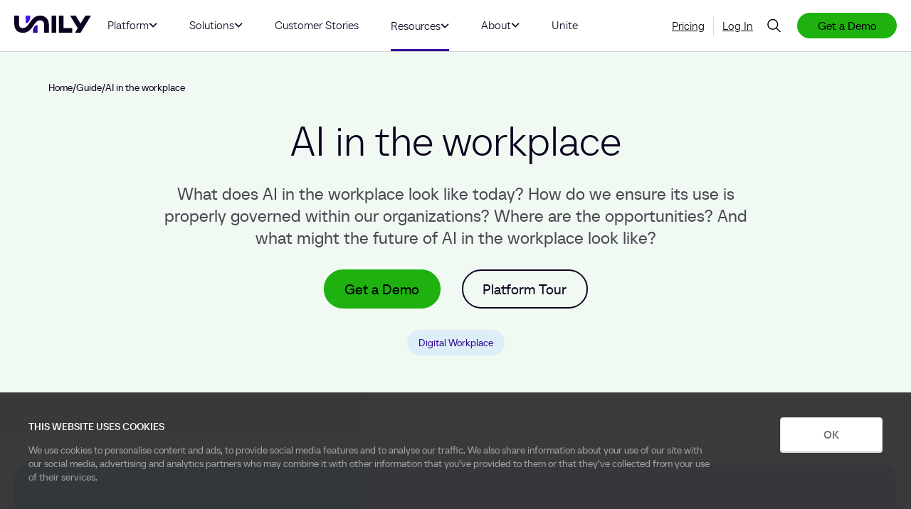

--- FILE ---
content_type: text/html; charset=UTF-8
request_url: https://www.unily.com/resources/guides/ai-in-the-workplace
body_size: 32377
content:
<!doctype html><html lang="en"><head>
    <meta charset="utf-8">
    <title>AI in the workplace</title>
    <link rel="shortcut icon" href="https://www.unily.com/hubfs/Icon_196.png">
    <meta name="description" content="Workplace AI brings exponential opportunities for growth, innovation, and change. But how do we ensure it’s governed, regulated and optimized for global enterprises?">
    
    
    
      
    
    
    
    
    <meta name="viewport" content="width=device-width, initial-scale=1">

    
    <meta property="og:description" content="Workplace AI brings exponential opportunities for growth, innovation, and change. But how do we ensure it’s governed, regulated and optimized for global enterprises?">
    <meta property="og:title" content="AI in the workplace">
    <meta name="twitter:description" content="Workplace AI brings exponential opportunities for growth, innovation, and change. But how do we ensure it’s governed, regulated and optimized for global enterprises?">
    <meta name="twitter:title" content="AI in the workplace">

    

    
    <style>
a.cta_button{-moz-box-sizing:content-box !important;-webkit-box-sizing:content-box !important;box-sizing:content-box !important;vertical-align:middle}.hs-breadcrumb-menu{list-style-type:none;margin:0px 0px 0px 0px;padding:0px 0px 0px 0px}.hs-breadcrumb-menu-item{float:left;padding:10px 0px 10px 10px}.hs-breadcrumb-menu-divider:before{content:'›';padding-left:10px}.hs-featured-image-link{border:0}.hs-featured-image{float:right;margin:0 0 20px 20px;max-width:50%}@media (max-width: 568px){.hs-featured-image{float:none;margin:0;width:100%;max-width:100%}}.hs-screen-reader-text{clip:rect(1px, 1px, 1px, 1px);height:1px;overflow:hidden;position:absolute !important;width:1px}
</style>

<link rel="stylesheet" href="https://www.unily.com/hubfs/hub_generated/template_assets/1/185018012749/1767117916205/template_main.min.css">
<link rel="stylesheet" href="https://www.unily.com/hubfs/hub_generated/template_assets/1/185018301972/1767965470533/template_blog.min.css">
<link rel="stylesheet" href="https://www.unily.com/hubfs/hub_generated/template_assets/1/185018012750/1767117909721/template_theme-overrides.min.css">
<link rel="stylesheet" href="https://www.unily.com/hubfs/hub_generated/module_assets/1/185279065706/1763050264374/module_mega-menu.min.css">
<link rel="stylesheet" href="https://7052064.fs1.hubspotusercontent-na1.net/hubfs/7052064/hub_generated/module_assets/1/-2712622/1768241907976/module_search_input.min.css">

<style>
  #hs_cos_wrapper_site_search .hs-search-field__bar>form { border-radius:px; }

#hs_cos_wrapper_site_search .hs-search-field__bar>form>label {}

#hs_cos_wrapper_site_search .hs-search-field__bar>form>.hs-search-field__input { border-radius:px; }

#hs_cos_wrapper_site_search .hs-search-field__button { border-radius:px; }

#hs_cos_wrapper_site_search .hs-search-field__button:hover,
#hs_cos_wrapper_site_search .hs-search-field__button:focus {}

#hs_cos_wrapper_site_search .hs-search-field__button:active {}

#hs_cos_wrapper_site_search .hs-search-field--open .hs-search-field__suggestions { border-radius:px; }

#hs_cos_wrapper_site_search .hs-search-field--open .hs-search-field__suggestions a {}

#hs_cos_wrapper_site_search .hs-search-field--open .hs-search-field__suggestions a:hover {}

</style>

<link rel="stylesheet" href="https://www.unily.com/hubfs/hub_generated/module_assets/1/185465784860/1741595288697/module_mobile-mega-menu.min.css">
<link rel="stylesheet" href="https://www.unily.com/hubfs/hub_generated/module_assets/1/185975614748/1761219271057/module_blog-testimonial.min.css">

<style>
  #hs_cos_wrapper_widget_79d7d16e-310d-4eaf-8179-d69a406aa725 .blog-testimonial-wrapper {
  padding-top:50px;
  padding-right:68px;
  padding-bottom:58px;
  padding-left:68px;
  margin-top:48px;
  margin-bottom:48px;
}

@media (max-width:767px) {
  #hs_cos_wrapper_widget_79d7d16e-310d-4eaf-8179-d69a406aa725 .blog-testimonial-wrapper {
    padding-top:25px;
    padding-right:34px;
    padding-bottom:30px;
    padding-left:34px;
  }
}

#hs_cos_wrapper_widget_79d7d16e-310d-4eaf-8179-d69a406aa725 .blog-testimonial-wrapper { background-color:rgba(241,249,243,1.0); }

#hs_cos_wrapper_widget_79d7d16e-310d-4eaf-8179-d69a406aa725 .blog-testimonial-wrapper {
  background-image:url(https://www.unily.com/hubfs/summary-background.png);
  background-size:cover;
  background-position:center center;
}

</style>

<link rel="stylesheet" href="https://www.unily.com/hubfs/hub_generated/module_assets/1/185892910720/1751297505874/module_cta-module.min.css">

<style>
  #hs_cos_wrapper_widget_6705cf48-e9b7-437a-8cc5-5ceafa8c16a5 .cta-module-wrapper {
  padding-top:38px;
  padding-right:90px;
  padding-bottom:43px;
  padding-left:51px;
  margin-top:48px;
  margin-bottom:48px;
}

#hs_cos_wrapper_widget_6705cf48-e9b7-437a-8cc5-5ceafa8c16a5 .cta-module-background-image { text-align:right; }

#hs_cos_wrapper_widget_6705cf48-e9b7-437a-8cc5-5ceafa8c16a5 .cta-module-background-image img {
  height:300px;
  object-fit:cover;
  object-position:right center;
  width:auto;
}

#hs_cos_wrapper_widget_6705cf48-e9b7-437a-8cc5-5ceafa8c16a5 .cta-module-background-image.fullwidth img { display:none; }

#hs_cos_wrapper_widget_6705cf48-e9b7-437a-8cc5-5ceafa8c16a5 .cta-module-background-image.fullwidth {
  background-image:url(https://www.unily.com/hubfs/Unily%20theme%20SpotDev%202025/Reports%20-%20Images/Ai%20Reality%20Check/The%20AI%20reality%20check%20Dark%20Tint.png);
  background-repeat:no-repeat;
  background-size:cover;
  background-position:right;
  aspect-ratio:1920/1080;
}

@media (max-width:767px) {
  #hs_cos_wrapper_widget_6705cf48-e9b7-437a-8cc5-5ceafa8c16a5 .cta-module-wrapper {
    padding-top:20px;
    padding-right:45px;
    padding-bottom:20px;
    padding-left:25px;
  }

  #hs_cos_wrapper_widget_6705cf48-e9b7-437a-8cc5-5ceafa8c16a5 .cta-module-background-image::before {
    content:'';
    position:absolute;
    top:0;
    left:0;
    right:0;
    bottom:0;
    background:linear-gradient(90deg,rgba(74,26,92,0.95) 0%,rgba(74,26,92,0.7) 60%,rgba(74,26,92,0.3) 100%);
    z-index:1;
  }
}

#hs_cos_wrapper_widget_6705cf48-e9b7-437a-8cc5-5ceafa8c16a5 .cta-module-wrapper { background-color:rgba(#null,0.0); }

#hs_cos_wrapper_widget_6705cf48-e9b7-437a-8cc5-5ceafa8c16a5 .cta-module-content h3,
#hs_cos_wrapper_widget_6705cf48-e9b7-437a-8cc5-5ceafa8c16a5 .cta-module-content p,
#hs_cos_wrapper_widget_6705cf48-e9b7-437a-8cc5-5ceafa8c16a5 .cta-module-content a { color:#fff; }

</style>


<style>
  #hs_cos_wrapper_widget_16f38142-31e6-4b99-907a-22b6fcb0a7dc .blog-testimonial-wrapper {
  padding-top:50px;
  padding-right:68px;
  padding-bottom:58px;
  padding-left:68px;
  margin-top:48px;
  margin-bottom:48px;
}

@media (max-width:767px) {
  #hs_cos_wrapper_widget_16f38142-31e6-4b99-907a-22b6fcb0a7dc .blog-testimonial-wrapper {
    padding-top:25px;
    padding-right:34px;
    padding-bottom:30px;
    padding-left:34px;
  }
}

#hs_cos_wrapper_widget_16f38142-31e6-4b99-907a-22b6fcb0a7dc .blog-testimonial-wrapper { background-color:rgba(241,249,243,1.0); }

#hs_cos_wrapper_widget_16f38142-31e6-4b99-907a-22b6fcb0a7dc .blog-testimonial-wrapper {
  background-image:url(https://www.unily.com/hubfs/summary-background.png);
  background-size:cover;
  background-position:center center;
}

</style>

<link rel="stylesheet" href="https://www.unily.com/hubfs/hub_generated/module_assets/1/185976347565/1763487983349/module_content-callout.min.css">

<style>
  #hs_cos_wrapper_widget_5aa578ef-ea00-438f-a4c4-15a1b15c2434 .content-callout-image {
  background-image:url(https://www.unily.com/hubfs/Unily%20theme%20SpotDev%202025/Blog%20images/AI%20in%20HR-%20A%20Checklist%20for%20HR%20leaders%20to%20succeed%20in%20the%20post-AI%20work%20era.webp);
  aspect-ratio:1600/900;
  background-repeat:no-repeat;
  background-size:cover;
  background-position:center;
  height:px;
}

@media (max-width:767px) {
  #hs_cos_wrapper_widget_5aa578ef-ea00-438f-a4c4-15a1b15c2434 .content-callout-image {
    height:900px;
    max-height:100vw;
  }
}

#hs_cos_wrapper_widget_5aa578ef-ea00-438f-a4c4-15a1b15c2434 .content-callout-wrapper {
  margin-top:20px;
  margin-bottom:48px;
}

#hs_cos_wrapper_widget_5aa578ef-ea00-438f-a4c4-15a1b15c2434 .content-callout-content {
  padding-top:54px;
  padding-right:27px;
  padding-bottom:54px;
  padding-left:35px;
  margin-top:0px;
  margin-bottom:0px;
}

#hs_cos_wrapper_widget_5aa578ef-ea00-438f-a4c4-15a1b15c2434 .content-callout-content { background-color:rgba(202,225,232,1.0); }

</style>


<style>
  #hs_cos_wrapper_widget_fd05b97b-4181-44c5-bdb3-0cce5868d873 .content-callout-image {
  background-image:url(https://www.unily.com/hubfs/Unily%20theme%20SpotDev%202025/Newsroom%20Images/kerzner-group-deploys-unily-s-ikonnect-to-bridge-the-gap-between-15-000-employees.jpg);
  aspect-ratio:1600/900;
  background-repeat:no-repeat;
  background-size:cover;
  background-position:center;
  height:px;
}

@media (max-width:767px) {
  #hs_cos_wrapper_widget_fd05b97b-4181-44c5-bdb3-0cce5868d873 .content-callout-image {
    height:900px;
    max-height:100vw;
  }
}

#hs_cos_wrapper_widget_fd05b97b-4181-44c5-bdb3-0cce5868d873 .content-callout-wrapper {
  margin-top:20px;
  margin-bottom:48px;
}

#hs_cos_wrapper_widget_fd05b97b-4181-44c5-bdb3-0cce5868d873 .content-callout-content {
  padding-top:54px;
  padding-right:27px;
  padding-bottom:54px;
  padding-left:35px;
  margin-top:0px;
  margin-bottom:0px;
}

#hs_cos_wrapper_widget_fd05b97b-4181-44c5-bdb3-0cce5868d873 .content-callout-content { background-color:rgba(222,200,207,1.0); }

</style>


<style>
  #hs_cos_wrapper_widget_556fa417-ea7e-447c-af35-002e511d896b .content-callout-image {
  background-image:url(https://www.unily.com/hubfs/Unily%20theme%20SpotDev%202025/Guide%20Images/Governed%20AI.jpg);
  aspect-ratio:800/450;
  background-repeat:no-repeat;
  background-size:cover;
  background-position:center;
  height:px;
}

@media (max-width:767px) {
  #hs_cos_wrapper_widget_556fa417-ea7e-447c-af35-002e511d896b .content-callout-image {
    height:450px;
    max-height:100vw;
  }
}

#hs_cos_wrapper_widget_556fa417-ea7e-447c-af35-002e511d896b .content-callout-wrapper {
  margin-top:48px;
  margin-bottom:48px;
}

#hs_cos_wrapper_widget_556fa417-ea7e-447c-af35-002e511d896b .content-callout-content {
  padding-top:54px;
  padding-right:27px;
  padding-bottom:54px;
  padding-left:35px;
  margin-top:0px;
  margin-bottom:0px;
}

#hs_cos_wrapper_widget_556fa417-ea7e-447c-af35-002e511d896b .content-callout-content { background-color:rgba(209,232,224,1.0); }

</style>


<style>
  #hs_cos_wrapper_widget_64b50428-15e6-45de-98c5-8f06437414e5 .content-callout-image {
  background-image:url(https://www.unily.com/hubfs/Unily%20theme%20SpotDev%202025/Blog%20images/shadow-it.png);
  aspect-ratio:1920/1080;
  background-repeat:no-repeat;
  background-size:cover;
  background-position:center;
  height:px;
}

@media (max-width:767px) {
  #hs_cos_wrapper_widget_64b50428-15e6-45de-98c5-8f06437414e5 .content-callout-image {
    height:1080px;
    max-height:100vw;
  }
}

#hs_cos_wrapper_widget_64b50428-15e6-45de-98c5-8f06437414e5 .content-callout-wrapper {
  margin-top:48px;
  margin-bottom:48px;
}

#hs_cos_wrapper_widget_64b50428-15e6-45de-98c5-8f06437414e5 .content-callout-content {
  padding-top:54px;
  padding-right:27px;
  padding-bottom:54px;
  padding-left:35px;
  margin-top:0px;
  margin-bottom:0px;
}

#hs_cos_wrapper_widget_64b50428-15e6-45de-98c5-8f06437414e5 .content-callout-content { background-color:rgba(209,232,224,1.0); }

</style>


<style>
  #hs_cos_wrapper_widget_d853860b-0a2b-4d94-ab95-f47f52e186bf .blog-testimonial-wrapper {
  padding-top:50px;
  padding-right:68px;
  padding-bottom:58px;
  padding-left:68px;
  margin-top:48px;
  margin-bottom:48px;
}

@media (max-width:767px) {
  #hs_cos_wrapper_widget_d853860b-0a2b-4d94-ab95-f47f52e186bf .blog-testimonial-wrapper {
    padding-top:25px;
    padding-right:34px;
    padding-bottom:30px;
    padding-left:34px;
  }
}

#hs_cos_wrapper_widget_d853860b-0a2b-4d94-ab95-f47f52e186bf .blog-testimonial-wrapper { background-color:rgba(241,249,243,1.0); }

#hs_cos_wrapper_widget_d853860b-0a2b-4d94-ab95-f47f52e186bf .blog-testimonial-wrapper {
  background-image:url(https://www.unily.com/hubfs/summary-background.png);
  background-size:cover;
  background-position:center center;
}

</style>


<style>
  #hs_cos_wrapper_widget_46c88259-db19-4bb3-b5dc-8e1ff58fb5ea .blog-testimonial-wrapper {
  padding-top:50px;
  padding-right:68px;
  padding-bottom:58px;
  padding-left:68px;
  margin-top:48px;
  margin-bottom:48px;
}

@media (max-width:767px) {
  #hs_cos_wrapper_widget_46c88259-db19-4bb3-b5dc-8e1ff58fb5ea .blog-testimonial-wrapper {
    padding-top:25px;
    padding-right:34px;
    padding-bottom:30px;
    padding-left:34px;
  }
}

#hs_cos_wrapper_widget_46c88259-db19-4bb3-b5dc-8e1ff58fb5ea .blog-testimonial-wrapper { background-color:rgba(241,249,243,1.0); }

#hs_cos_wrapper_widget_46c88259-db19-4bb3-b5dc-8e1ff58fb5ea .blog-testimonial-wrapper {
  background-image:url(https://www.unily.com/hubfs/summary-background.png);
  background-size:cover;
  background-position:center center;
}

</style>


<style>
  #hs_cos_wrapper_widget_6cbbfdc7-0abb-43f1-b8ae-e63febbe393a .content-callout-image {
  background-image:url(https://www.unily.com/hubfs/Unily%20theme%20SpotDev%202025/Features%20+%20Solutions%20Stock%20Images/ai-powered-intranet.png);
  aspect-ratio:1920/1080;
  background-repeat:no-repeat;
  background-size:cover;
  background-position:center;
  height:px;
}

@media (max-width:767px) {
  #hs_cos_wrapper_widget_6cbbfdc7-0abb-43f1-b8ae-e63febbe393a .content-callout-image {
    height:1080px;
    max-height:100vw;
  }
}

#hs_cos_wrapper_widget_6cbbfdc7-0abb-43f1-b8ae-e63febbe393a .content-callout-wrapper {
  margin-top:48px;
  margin-bottom:48px;
}

#hs_cos_wrapper_widget_6cbbfdc7-0abb-43f1-b8ae-e63febbe393a .content-callout-content {
  padding-top:54px;
  padding-right:27px;
  padding-bottom:54px;
  padding-left:35px;
  margin-top:0px;
  margin-bottom:0px;
}

#hs_cos_wrapper_widget_6cbbfdc7-0abb-43f1-b8ae-e63febbe393a .content-callout-content { background-color:rgba(209,232,224,1.0); }

</style>


<style>
  #hs_cos_wrapper_widget_b616d101-1cdf-47ae-9aa0-b7b19c84ba9e .blog-testimonial-wrapper {
  padding-top:50px;
  padding-right:68px;
  padding-bottom:58px;
  padding-left:68px;
  margin-top:48px;
  margin-bottom:48px;
}

@media (max-width:767px) {
  #hs_cos_wrapper_widget_b616d101-1cdf-47ae-9aa0-b7b19c84ba9e .blog-testimonial-wrapper {
    padding-top:25px;
    padding-right:34px;
    padding-bottom:30px;
    padding-left:34px;
  }
}

#hs_cos_wrapper_widget_b616d101-1cdf-47ae-9aa0-b7b19c84ba9e .blog-testimonial-wrapper { background-color:rgba(241,249,243,1.0); }

#hs_cos_wrapper_widget_b616d101-1cdf-47ae-9aa0-b7b19c84ba9e .blog-testimonial-wrapper {
  background-image:url(https://www.unily.com/hubfs/summary-background.png);
  background-size:cover;
  background-position:center center;
}

</style>


<style>
  #hs_cos_wrapper_widget_8d27b777-8110-49c0-a2d0-99bf770b1599 .blog-testimonial-wrapper {
  padding-top:50px;
  padding-right:68px;
  padding-bottom:58px;
  padding-left:68px;
  margin-top:48px;
  margin-bottom:48px;
}

@media (max-width:767px) {
  #hs_cos_wrapper_widget_8d27b777-8110-49c0-a2d0-99bf770b1599 .blog-testimonial-wrapper {
    padding-top:25px;
    padding-right:34px;
    padding-bottom:30px;
    padding-left:34px;
  }
}

#hs_cos_wrapper_widget_8d27b777-8110-49c0-a2d0-99bf770b1599 .blog-testimonial-wrapper { background-color:rgba(241,249,243,1.0); }

#hs_cos_wrapper_widget_8d27b777-8110-49c0-a2d0-99bf770b1599 .blog-testimonial-wrapper {
  background-image:url(https://www.unily.com/hubfs/summary-background.png);
  background-size:cover;
  background-position:center center;
}

</style>


<style>
  #hs_cos_wrapper_widget_157c0b2f-0ff0-4740-bc70-53aa8798ee6d .blog-testimonial-wrapper {
  padding-top:50px;
  padding-right:68px;
  padding-bottom:58px;
  padding-left:68px;
  margin-top:48px;
  margin-bottom:48px;
}

@media (max-width:767px) {
  #hs_cos_wrapper_widget_157c0b2f-0ff0-4740-bc70-53aa8798ee6d .blog-testimonial-wrapper {
    padding-top:25px;
    padding-right:34px;
    padding-bottom:30px;
    padding-left:34px;
  }
}

#hs_cos_wrapper_widget_157c0b2f-0ff0-4740-bc70-53aa8798ee6d .blog-testimonial-wrapper { background-color:rgba(241,249,243,1.0); }

#hs_cos_wrapper_widget_157c0b2f-0ff0-4740-bc70-53aa8798ee6d .blog-testimonial-wrapper {
  background-image:url(https://www.unily.com/hubfs/summary-background.png);
  background-size:cover;
  background-position:center center;
}

</style>


<style>
  #hs_cos_wrapper_widget_fd9afeeb-dd4b-4e27-9687-f753cc44d243 .content-callout-image {
  background-image:url(https://www.unily.com/hubfs/2025/New%20Brand/AI%20Product%20Tour%20Square.jpg);
  aspect-ratio:1080/1080;
  background-repeat:no-repeat;
  background-size:cover;
  background-position:center;
  height:px;
}

@media (max-width:767px) {
  #hs_cos_wrapper_widget_fd9afeeb-dd4b-4e27-9687-f753cc44d243 .content-callout-image {
    height:1080px;
    max-height:100vw;
  }
}

#hs_cos_wrapper_widget_fd9afeeb-dd4b-4e27-9687-f753cc44d243 .content-callout-wrapper {
  margin-top:20px;
  margin-bottom:48px;
}

#hs_cos_wrapper_widget_fd9afeeb-dd4b-4e27-9687-f753cc44d243 .content-callout-content {
  padding-top:54px;
  padding-right:27px;
  padding-bottom:54px;
  padding-left:35px;
  margin-top:0px;
  margin-bottom:0px;
}

#hs_cos_wrapper_widget_fd9afeeb-dd4b-4e27-9687-f753cc44d243 .content-callout-content { background-color:rgba(232,223,241,1.0); }

</style>


<style>
  #hs_cos_wrapper_widget_95f63dd4-4b6e-4387-b392-4c90458ab363 .cta-module-wrapper {
  padding-top:38px;
  padding-right:90px;
  padding-bottom:43px;
  padding-left:51px;
  margin-top:48px;
  margin-bottom:48px;
}

#hs_cos_wrapper_widget_95f63dd4-4b6e-4387-b392-4c90458ab363 .cta-module-background-image { text-align:right; }

#hs_cos_wrapper_widget_95f63dd4-4b6e-4387-b392-4c90458ab363 .cta-module-background-image img {
  height:210px;
  object-fit:cover;
  object-position:right center;
  width:auto;
}

#hs_cos_wrapper_widget_95f63dd4-4b6e-4387-b392-4c90458ab363 .cta-module-background-image.fullwidth img { display:none; }

#hs_cos_wrapper_widget_95f63dd4-4b6e-4387-b392-4c90458ab363 .cta-module-background-image.fullwidth {
  background-image:url();
  background-repeat:no-repeat;
  background-size:cover;
  background-position:right;
  aspect-ratio:2000/401;
}

@media (max-width:767px) {
  #hs_cos_wrapper_widget_95f63dd4-4b6e-4387-b392-4c90458ab363 .cta-module-wrapper {
    padding-top:20px;
    padding-right:45px;
    padding-bottom:20px;
    padding-left:25px;
  }

  #hs_cos_wrapper_widget_95f63dd4-4b6e-4387-b392-4c90458ab363 .cta-module-background-image::before {
    content:'';
    position:absolute;
    top:0;
    left:0;
    right:0;
    bottom:0;
    background:linear-gradient(90deg,rgba(74,26,92,0.95) 0%,rgba(74,26,92,0.7) 60%,rgba(74,26,92,0.3) 100%);
    z-index:1;
  }
}

#hs_cos_wrapper_widget_95f63dd4-4b6e-4387-b392-4c90458ab363 .cta-module-wrapper { background-color:rgba(241,249,243,1.0); }

#hs_cos_wrapper_widget_95f63dd4-4b6e-4387-b392-4c90458ab363 .cta-module-content h3,
#hs_cos_wrapper_widget_95f63dd4-4b6e-4387-b392-4c90458ab363 .cta-module-content p,
#hs_cos_wrapper_widget_95f63dd4-4b6e-4387-b392-4c90458ab363 .cta-module-content a { color:#000000; }

</style>

<link rel="stylesheet" href="https://www.unily.com/hubfs/hub_generated/module_assets/1/185992103808/1762537387739/module_author-module.min.css">
<link rel="stylesheet" href="https://www.unily.com/hubfs/hub_generated/module_assets/1/185976724096/1741290183242/module_spotdev-category-module.min.css">
<link rel="stylesheet" href="https://www.unily.com/hubfs/hub_generated/module_assets/1/185994538795/1741690044813/module_author-extended.min.css">
<link rel="stylesheet" href="https://www.unily.com/hubfs/hub_generated/module_assets/1/185886862173/1741287566305/module_spotdev-tag-module.min.css">
<link rel="stylesheet" href="https://www.unily.com/hubfs/hub_generated/module_assets/1/185991040863/1741607293617/module_spotdev-social-follow.min.css">

<style>
  #hs_cos_wrapper_module_17392706631271 .social-icon a span {
  border-radius:7px;
  background-color:rgba(237,236,238,1.0);
  transition:background 0.3s ease-in-out;
}

#hs_cos_wrapper_module_17392706631271 .social-icon a:hover span {
  background-color:#CECCD3;
  transition:background 0.3s ease-in-out;
}

#hs_cos_wrapper_module_17392706631271 .social-icon svg { width:20px; }

</style>

<link rel="stylesheet" href="https://www.unily.com/hubfs/hub_generated/module_assets/1/186028668755/1759849359168/module_latest-insights.min.css">
<link rel="stylesheet" href="https://www.unily.com/hubfs/hub_generated/module_assets/1/186591069529/1767890401247/module_blog-post-resource-cards-hubdb.min.css">

<style>
  #hs_cos_wrapper_module_17404938808756 .resource-cards-wrapper {
  margin-top:0px;
  margin-bottom:0px;
}

#hs_cos_wrapper_module_17404938808756 .resource-card {
  max-width:400px;
  width:100%;
}

#hs_cos_wrapper_module_17404938808756 .resource-cards-wrapper { gap:52px; }

</style>

<link rel="stylesheet" href="https://www.unily.com/hubfs/hub_generated/module_assets/1/185565205846/1767623832345/module_footer.min.css">
<link rel="stylesheet" href="https://www.unily.com/hubfs/hub_generated/module_assets/1/185018302043/1740817488425/module_social-follow.min.css">

  <style>
    #hs_cos_wrapper_module_173825717753846 .social-links {}

#hs_cos_wrapper_module_173825717753846 .social-links__link {}

#hs_cos_wrapper_module_173825717753846 .social-links__icon { background-color:rgba(255,255,255,1.0); }

#hs_cos_wrapper_module_173825717753846 .social-links__icon svg {
  fill:#0C0320;
  height:18px;
  width:18px;
}

#hs_cos_wrapper_module_173825717753846 .social-links__icon:hover,
#hs_cos_wrapper_module_173825717753846 .social-links__icon:focus { background-color:rgba(175,175,175,1.0); }

#hs_cos_wrapper_module_173825717753846 .social-links__icon:active { background-color:rgba(255,255,255,1.0); }

  </style>

<style>
@font-face {
  font-family: "TT Neoris";
  src: url("https://www.unily.com/hubfs/TT_Neoris_ExtraLight.woff") format("woff");
  font-display: swap;
  font-weight: 200;
}

@font-face {
  font-family: "TT Neoris";
  src: url("https://www.unily.com/hubfs/TT_Neoris_Medium_Italic.woff") format("woff");
  font-display: swap;
  font-weight: 700;
  font-style: italic;
}

@font-face {
  font-family: "TT Neoris";
  src: url("https://www.unily.com/hubfs/TT_Neoris_ExtraLight_Italic.woff") format("woff");
  font-display: swap;
  font-weight: 200;
  font-style: italic;
}

@font-face {
  font-family: "TT Neoris";
  src: url("https://www.unily.com/hubfs/TT_Neoris_Light_Italic.woff") format("woff");
  font-display: swap;
  font-weight: 300;
  font-style: italic;
}

@font-face {
  font-family: "TT Neoris";
  src: url("https://www.unily.com/hubfs/TT_Neoris_ExtraBold.woff") format("woff");
  font-display: swap;
  font-weight: 800;
}

@font-face {
  font-family: "TT Neoris";
  src: url("https://www.unily.com/hubfs/TT_Neoris_DemiBold_Italic.woff") format("woff");
  font-display: swap;
  font-weight: 600;
  font-style: italic;
}

@font-face {
  font-family: "TT Neoris";
  src: url("https://www.unily.com/hubfs/TT_Neoris_Hairline_Italic.woff") format("woff"),url("https://www.unily.com/hubfs/TT_Neoris_Thin_Italic.woff") format("woff");
  font-display: swap;
  font-weight: 100;
  font-style: italic;
}

@font-face {
  font-family: "TT Neoris";
  src: url("https://www.unily.com/hubfs/TT_Neoris_Medium.woff") format("woff");
  font-display: swap;
  font-weight: 700;
}

@font-face {
  font-family: "TT Neoris";
  src: url("https://www.unily.com/hubfs/TT_Neoris_Light.woff") format("woff");
  font-display: swap;
  font-weight: 300;
}

@font-face {
  font-family: "TT Neoris";
  src: url("https://www.unily.com/hubfs/TT_Neoris_Hairline.woff") format("woff"),url("https://www.unily.com/hubfs/TT_Neoris_Thin.woff") format("woff");
  font-display: swap;
  font-weight: 100;
}

@font-face {
  font-family: "TT Neoris";
  src: url("https://www.unily.com/hubfs/TT_Neoris_Black_Italic.woff") format("woff");
  font-display: swap;
  font-weight: 900;
  font-style: italic;
}

@font-face {
  font-family: "TT Neoris";
  src: url("https://www.unily.com/hubfs/TT_Neoris_Black.woff") format("woff");
  font-display: swap;
  font-weight: 900;
}

@font-face {
  font-family: "TT Neoris";
  src: url("https://www.unily.com/hubfs/TT_Neoris_ExtraBold_Italic.woff") format("woff");
  font-display: swap;
  font-weight: 800;
  font-style: italic;
}

@font-face {
  font-family: "TT Neoris";
  src: url("https://www.unily.com/hubfs/TT_Neoris_Italic.woff") format("woff");
  font-display: swap;
  font-weight: 400;
  font-style: italic;
}

@font-face {
  font-family: "TT Neoris";
  src: url("https://www.unily.com/hubfs/TT_Neoris_DemiBold.woff") format("woff");
  font-display: swap;
  font-weight: 600;
}

@font-face {
  font-family: "TT Neoris";
  src: url("https://www.unily.com/hubfs/TT_Neoris_Light.woff") format("woff");
  font-display: swap;
  font-weight: 300;
}

@font-face {
  font-family: "TT Neoris";
  src: url("https://www.unily.com/hubfs/TT_Neoris_DemiBold.woff") format("woff");
  font-display: swap;
  font-weight: 600;
}

@font-face {
  font-family: "TT Neoris";
  src: url("https://www.unily.com/hubfs/TT_Neoris_Regular.woff") format("woff");
  font-display: swap;
}

@font-face {
  font-family: "TT Neoris";
  src: url("https://www.unily.com/hubfs/TT_Neoris_Regular.woff") format("woff");
  font-display: swap;
  font-weight: 400;
}

@font-face {
  font-family: "TT Neoris";
  src: url("https://www.unily.com/hubfs/TT_Neoris_Black.woff") format("woff");
  font-display: swap;
  font-weight: 900;
}
</style>

    
  <script data-search_input-config="config_site_search" type="application/json">
  {
    "autosuggest_results_message": "Results for \u201C[[search_term]]\u201D",
    "autosuggest_no_results_message": "There are no autosuggest results for \u201C[[search_term]]\u201D",
    "sr_empty_search_field_message": "There are no suggestions because the search field is empty.",
    "sr_autosuggest_results_message": "There are currently [[number_of_results]] auto-suggested results for [[search_term]]. Navigate to the results list by pressing the down arrow key, or press return to search for all results.",
    "sr_search_field_aria_label": "This is a search field with an auto-suggest feature attached.",
    "sr_search_button_aria_label": "Search"
  }
  </script>

  <script id="hs-search-input__valid-content-types" type="application/json">
    [
      
        "SITE_PAGE",
      
        "LANDING_PAGE",
      
        "BLOG_POST",
      
        "LISTING_PAGE",
      
        "KNOWLEDGE_ARTICLE",
      
        "HS_CASE_STUDY"
      
    ]
  </script>


    

<script type="application/ld+json">
{
  "@context": "https://schema.org",
  "@type": "Product",
  "name": "Unily",
  "description": "Award winning leading Employee App",
  "aggregateRating": {
    "@type": "AggregateRating",
    "@id": "https://www.gartner.com/reviews/market/employee-communications-applications/vendor/unily/product/unily",
    "ratingValue": "4.7",
    "reviewCount": "55"
  }
}
</script>

<!-- Google Tag Manager -->
<script>
  (function(w,d,s,l,i){w[l]=w[l]||[];w[l].push({'gtm.start':
  new Date().getTime(),event:'gtm.js'});var f=d.getElementsByTagName(s)[0],
  j=d.createElement(s),dl=l!='dataLayer'?'&l='+l:'';j.async=true;j.src=
  'https://www.googletagmanager.com/gtm.js?id='+i+dl;f.parentNode.insertBefore(j,f);
  })(window,document,'script','dataLayer','GTM-5SDVZX48');
</script>
<!-- End Google Tag Manager -->



<meta property="og:image" content="https://www.unily.com/hubfs/Unily%20theme%20SpotDev%202025/Guide%20Images/new-ai-in-the-workplace.png">
<meta property="og:image:width" content="1920">
<meta property="og:image:height" content="1080">

<meta name="twitter:image" content="https://www.unily.com/hubfs/Unily%20theme%20SpotDev%202025/Guide%20Images/new-ai-in-the-workplace.png">


<meta property="og:url" content="https://www.unily.com/resources/guides/ai-in-the-workplace">
<meta name="twitter:card" content="summary_large_image">

<link rel="canonical" href="https://www.unily.com/resources/guides/ai-in-the-workplace">

<meta property="og:type" content="article">
<link rel="alternate" type="application/rss+xml" href="https://www.unily.com/resources/guides/rss.xml">
<meta name="twitter:domain" content="www.unily.com">
<script src="//platform.linkedin.com/in.js" type="text/javascript">
    lang: en_US
</script>

<meta http-equiv="content-language" content="en">






  <meta name="generator" content="HubSpot"></head>
  <body>
    <div class="body-wrapper   hs-content-id-186736908601 hs-blog-post hs-content-path-resources-guides-ai-in-the-workplace hs-content-name-ai-in-the-workplace hs-blog-name-guides hs-blog-id-186256812179">
      
        <div data-global-resource-path="spotdev-unily-theme/templates/partials/header.html"><header class="header">

  
  <a href="#main-content" class="header__skip">Skip to content</a>

  
  <div class="header__container content-wrapper">

    

    <div class="header__logo header__logo--main">
      
  






















  
  <span id="hs_cos_wrapper_site_logo_hs_logo_widget" class="hs_cos_wrapper hs_cos_wrapper_widget hs_cos_wrapper_type_logo" style="" data-hs-cos-general-type="widget" data-hs-cos-type="logo"><a href="/" id="hs-link-site_logo_hs_logo_widget" style="border-width:0px;border:0px;"><img src="https://www.unily.com/hubfs/UNILY%20LOGO@3x.svg" class="hs-image-widget " height="26" style="height: auto;width:108px;border-width:0px;border:0px;" width="108" alt="Unily Employee Experience Platform" title="Unily Employee Experience Platform" loading="eager"></a></span>

    </div>

    

    <div class="header__column">
      <div class="header__navigation header--element">
        <nav class="mega-nav" role="navigation" aria-label="Main Navigation">
  
    <div class="mega-nav__item">
      <!-- Top level menu item -->
      <a href="/platform-overview" class="mega-nav__link">
        <span>Platform</span>
        
          <svg xmlns="http://www.w3.org/2000/svg" width="12" height="7" viewbox="0 0 12 7" fill="none">
            <path d="M6.22195 4.3327L10.4648 0.0898437L11.6768 1.30184L6.22195 6.7567L0.76709 1.30184L1.97909 0.0898437L6.22195 4.3327Z" fill="#0C0320" />
          </svg>
        
      </a>
      
      <!-- Mega menu dropdown section -->
      
        <div class="mega-nav__dropdown">
          

          
          
            
              
                <div class="mega-nav__column mega-nav__featured">
                  <!-- Column header -->
                  <div class="mega-nav__column-header">
                    <h4 class="mega-nav__column-title">Getting Started</h4>
                    <p class="mega-nav__column-desc">Find out why the Unily platform is the trusted triple Leader</p>
                  </div>

                  <!-- Submenu items -->
                  <ul class="mega-nav__submenu">
                    
                      <li class="mega-nav__submenu-item ">
                        <a href="/platform-overview" class="mega-nav__submenu-link">
                          Platform Overview
                        </a>
                      </li>
                    
                      <li class="mega-nav__submenu-item ">
                        <a href="/features" class="mega-nav__submenu-link">
                          All Features
                        </a>
                      </li>
                    
                      <li class="mega-nav__submenu-item ">
                        <a href="/features/integrations" class="mega-nav__submenu-link">
                          Integrations
                        </a>
                      </li>
                    
                      <li class="mega-nav__submenu-item ">
                        <a href="/features/ai-powered-intranet" class="mega-nav__submenu-link">
                          AI Intranet
                        </a>
                      </li>
                    
                      <li class="mega-nav__submenu-item ">
                        <a href="https://www.unily.com/roi-calculator" class="mega-nav__submenu-link">
                          ROI Calculator
                        </a>
                      </li>
                    
                      <li class="mega-nav__submenu-item ">
                        <a href="https://www.unily.com/futures" class="mega-nav__submenu-link">
                          Unily Futures
                        </a>
                      </li>
                    

                    
                  </ul>
                </div>
              
            
              
                <div class="mega-nav__column ">
                  <!-- Column header -->
                  <div class="mega-nav__column-header">
                    <h4 class="mega-nav__column-title">Reach</h4>
                    <p class="mega-nav__column-desc">The trusted home of the digital employee experience</p>
                  </div>

                  <!-- Submenu items -->
                  <ul class="mega-nav__submenu">
                    
                      <li class="mega-nav__submenu-item ">
                        <a href="/features/internal-communications" class="mega-nav__submenu-link">
                          Internal Communications
                        </a>
                      </li>
                    
                      <li class="mega-nav__submenu-item ">
                        <a href="/features/rich-media" class="mega-nav__submenu-link">
                          Rich Media
                        </a>
                      </li>
                    
                      <li class="mega-nav__submenu-item ">
                        <a href="https://www.unily.com/features/global-multilingual" class="mega-nav__submenu-link">
                          Global Multilingual Experiences
                        </a>
                      </li>
                    
                      <li class="mega-nav__submenu-item ">
                        <a href="/features/search" class="mega-nav__submenu-link">
                          Intranet Search
                        </a>
                      </li>
                    
                      <li class="mega-nav__submenu-item ">
                        <a href="/features/analytics" class="mega-nav__submenu-link">
                          Analytics
                        </a>
                      </li>
                    
                      <li class="mega-nav__submenu-item ">
                        <a href="/features/employee-app" class="mega-nav__submenu-link">
                          Employee App
                        </a>
                      </li>
                    

                    
                  </ul>
                </div>
              
            
              
                <div class="mega-nav__column ">
                  <!-- Column header -->
                  <div class="mega-nav__column-header">
                    <h4 class="mega-nav__column-title">Engage</h4>
                    <p class="mega-nav__column-desc">Elevate your people from passive visitors to actively engaged employees</p>
                  </div>

                  <!-- Submenu items -->
                  <ul class="mega-nav__submenu">
                    
                      <li class="mega-nav__submenu-item ">
                        <a href="/features/social-intranet" class="mega-nav__submenu-link">
                          Social Intranet
                        </a>
                      </li>
                    
                      <li class="mega-nav__submenu-item ">
                        <a href="/features/rewards-and-recognition" class="mega-nav__submenu-link">
                          Employee Recognition
                        </a>
                      </li>
                    
                      <li class="mega-nav__submenu-item ">
                        <a href="/features/broadcast-emails" class="mega-nav__submenu-link">
                          Broadcast Email
                        </a>
                      </li>
                    
                      <li class="mega-nav__submenu-item ">
                        <a href="/features/integrations" class="mega-nav__submenu-link">
                          Integrations
                        </a>
                      </li>
                    

                    
                  </ul>
                </div>
              
            
              
                <div class="mega-nav__column ">
                  <!-- Column header -->
                  <div class="mega-nav__column-header">
                    <h4 class="mega-nav__column-title">Amplify</h4>
                    <p class="mega-nav__column-desc">Powerful automation and intelligence to amplify engagement at scale</p>
                  </div>

                  <!-- Submenu items -->
                  <ul class="mega-nav__submenu">
                    
                      <li class="mega-nav__submenu-item ">
                        <a href="/features/campaign-automation" class="mega-nav__submenu-link">
                          Campaign Automation
                        </a>
                      </li>
                    
                      <li class="mega-nav__submenu-item ">
                        <a href="/features/employee-journeys" class="mega-nav__submenu-link">
                          Employee Journeys
                        </a>
                      </li>
                    
                      <li class="mega-nav__submenu-item ">
                        <a href="/features/ai-reporting" class="mega-nav__submenu-link">
                          AI Reporting
                        </a>
                      </li>
                    
                      <li class="mega-nav__submenu-item ">
                        <a href="https://www.unily.com/features/ai-agents" class="mega-nav__submenu-link">
                          AI Agent Orchestration
                        </a>
                      </li>
                    

                    
                  </ul>
                </div>
              
            
              
            

            
            <div class="mega-nav__last-column-wrapper">
              
              
              <div class="mega-nav__column ">
                <div class="mega-nav__column-header">
                  <h4 class="mega-nav__column-title">Extend</h4>
                  <p class="mega-nav__column-desc">Shape your platform to meet every unique business need</p>
                </div>

                <ul class="mega-nav__submenu">
                  
                    <li class="mega-nav__submenu-item ">
                      <a href="/features/extended-experiences" class="mega-nav__submenu-link">
                        Platform Extensibility
                      </a>
                    </li>
                  

                  
                </ul>
              </div>

              
                        
                <div class="mega-nav__media" style="background: rgba(#null,0.0);">
                                                      
                    <div class="mega-nav__media-item">
                      
                      <a href="https://www.unily.com/futures">
                          
                            
                            
                              
                            
                            
                            <img class="mega-nav__media-img" src="https://www.unily.com/hs-fs/hubfs/Unite/Unite%2025/lokdeep%20futures%20keynote.jpg?width=467&amp;height=350&amp;name=lokdeep%20futures%20keynote.jpg" alt="lokdeep futures keynote" loading="lazy" width="467" height="350" style="max-width: 100%; height: auto;" srcset="https://www.unily.com/hs-fs/hubfs/Unite/Unite%2025/lokdeep%20futures%20keynote.jpg?width=234&amp;height=175&amp;name=lokdeep%20futures%20keynote.jpg 234w, https://www.unily.com/hs-fs/hubfs/Unite/Unite%2025/lokdeep%20futures%20keynote.jpg?width=467&amp;height=350&amp;name=lokdeep%20futures%20keynote.jpg 467w, https://www.unily.com/hs-fs/hubfs/Unite/Unite%2025/lokdeep%20futures%20keynote.jpg?width=701&amp;height=525&amp;name=lokdeep%20futures%20keynote.jpg 701w, https://www.unily.com/hs-fs/hubfs/Unite/Unite%2025/lokdeep%20futures%20keynote.jpg?width=934&amp;height=700&amp;name=lokdeep%20futures%20keynote.jpg 934w, https://www.unily.com/hs-fs/hubfs/Unite/Unite%2025/lokdeep%20futures%20keynote.jpg?width=1168&amp;height=875&amp;name=lokdeep%20futures%20keynote.jpg 1168w, https://www.unily.com/hs-fs/hubfs/Unite/Unite%2025/lokdeep%20futures%20keynote.jpg?width=1401&amp;height=1050&amp;name=lokdeep%20futures%20keynote.jpg 1401w" sizes="(max-width: 467px) 100vw, 467px">
                          

                        <p class="mega-nav__media-text" style="color: rgba(, );">
                          Unily Futures
                        </p>
                      </a>
                    </div>
                  
                </div>
              
            </div>

          

          <hr>

          <!-- Rest of the dropdown (CTAs) -->
          <div class="mega-nav__ctas">
            <!-- CTA section remains the same -->
          </div>
        </div>
      
    </div>
  
    <div class="mega-nav__item">
      <!-- Top level menu item -->
      <a href="/solutions" class="mega-nav__link">
        <span>Solutions</span>
        
          <svg xmlns="http://www.w3.org/2000/svg" width="12" height="7" viewbox="0 0 12 7" fill="none">
            <path d="M6.22195 4.3327L10.4648 0.0898437L11.6768 1.30184L6.22195 6.7567L0.76709 1.30184L1.97909 0.0898437L6.22195 4.3327Z" fill="#0C0320" />
          </svg>
        
      </a>
      
      <!-- Mega menu dropdown section -->
      
        <div class="mega-nav__dropdown">
          

          
          
            
            
              <div class="mega-nav__column ">
                <!-- Same column code as above -->
                <div class="mega-nav__column-header">
                  <h4 class="mega-nav__column-title">Use Cases</h4>
                  <p class="mega-nav__column-desc">How Unily drives organizational velocity for enterprises</p>
                </div>

                <ul class="mega-nav__submenu">
                  
                    <li class="mega-nav__submenu-item ">
                      <a href="/solutions/knowledge-management" class="mega-nav__submenu-link">
                        Knowledge Management
                      </a>
                    </li>
                  
                    <li class="mega-nav__submenu-item ">
                      <a href="/solutions/leadership-communications" class="mega-nav__submenu-link">
                        Leadership Communications
                      </a>
                    </li>
                  
                    <li class="mega-nav__submenu-item ">
                      <a href="/solutions/frontline-workers" class="mega-nav__submenu-link">
                        Frontline Employee Portal &amp; App
                      </a>
                    </li>
                  
                    <li class="mega-nav__submenu-item ">
                      <a href="/solutions/digital-accessibility" class="mega-nav__submenu-link">
                        Digital Accessibility
                      </a>
                    </li>
                  
                    <li class="mega-nav__submenu-item ">
                      <a href="/solutions/hybrid-remote-working-solutions" class="mega-nav__submenu-link">
                        Hybrid &amp; Remote Working Solutions
                      </a>
                    </li>
                  
                    <li class="mega-nav__submenu-item ">
                      <a href="/solutions/productivity-and-collaboration" class="mega-nav__submenu-link">
                        Workplace Collaboration
                      </a>
                    </li>
                  
                    <li class="mega-nav__submenu-item ">
                      <a href="/solutions/employee-onboarding" class="mega-nav__submenu-link">
                        Employee Onboarding
                      </a>
                    </li>
                  
                    <li class="mega-nav__submenu-item ">
                      <a href="https://www.unily.com/solutions" class="mega-nav__submenu-link">
                        All Use Cases
                      </a>
                    </li>
                  

                  
                </ul>
              </div>
            
              <div class="mega-nav__column ">
                <!-- Same column code as above -->
                <div class="mega-nav__column-header">
                  <h4 class="mega-nav__column-title">Industry</h4>
                  <p class="mega-nav__column-desc">Explore how Unily can enhance employee experience across industries</p>
                </div>

                <ul class="mega-nav__submenu">
                  
                    <li class="mega-nav__submenu-item ">
                      <a href="/industries/energy-intranet" class="mega-nav__submenu-link">
                        Energy
                      </a>
                    </li>
                  
                    <li class="mega-nav__submenu-item ">
                      <a href="/industries/food-agriculture-intranet" class="mega-nav__submenu-link">
                        Food &amp; Agriculture
                      </a>
                    </li>
                  
                    <li class="mega-nav__submenu-item ">
                      <a href="/industries/healthcare-intranet" class="mega-nav__submenu-link">
                        Healthcare
                      </a>
                    </li>
                  
                    <li class="mega-nav__submenu-item ">
                      <a href="/industries/hospitality-intranet" class="mega-nav__submenu-link">
                        Hospitality
                      </a>
                    </li>
                  
                    <li class="mega-nav__submenu-item ">
                      <a href="/industries/manufacturing-intranet" class="mega-nav__submenu-link">
                        Manufacturing Center
                      </a>
                    </li>
                  
                    <li class="mega-nav__submenu-item ">
                      <a href="/industries/retail-intranet" class="mega-nav__submenu-link">
                        Retail
                      </a>
                    </li>
                  
                    <li class="mega-nav__submenu-item ">
                      <a href="/industries/technology-intranet" class="mega-nav__submenu-link">
                        Technology
                      </a>
                    </li>
                  
                    <li class="mega-nav__submenu-item ">
                      <a href="/industries/travel-transport-intranet" class="mega-nav__submenu-link">
                        Travel &amp; Transport
                      </a>
                    </li>
                  
                    <li class="mega-nav__submenu-item ">
                      <a href="https://www.unily.com/industries" class="mega-nav__submenu-link">
                        All Industries
                      </a>
                    </li>
                  

                  
                </ul>
              </div>
            
              <div class="mega-nav__column ">
                <!-- Same column code as above -->
                <div class="mega-nav__column-header">
                  <h4 class="mega-nav__column-title">Function</h4>
                  <p class="mega-nav__column-desc">Unily supports employee's across core enterprise functions</p>
                </div>

                <ul class="mega-nav__submenu">
                  
                    <li class="mega-nav__submenu-item ">
                      <a href="/functions/human-resources" class="mega-nav__submenu-link">
                        Human Resources
                      </a>
                    </li>
                  
                    <li class="mega-nav__submenu-item ">
                      <a href="/functions/internal-communications" class="mega-nav__submenu-link">
                        Internal Communications
                      </a>
                    </li>
                  
                    <li class="mega-nav__submenu-item ">
                      <a href="/functions/information-technology" class="mega-nav__submenu-link">
                        IT
                      </a>
                    </li>
                  
                    <li class="mega-nav__submenu-item ">
                      <a href="/functions/c-suite" class="mega-nav__submenu-link">
                        Executive Leadership
                      </a>
                    </li>
                  

                  
                </ul>
              </div>
            

                      
              <div class="mega-nav__media" style="background: rgba(241, 249, 243,1.0);">
                                                    
                  <div class="mega-nav__media-item">
                    
                    <a href="/solutions/frontline-workers">
                        
                          
                          
                            
                          
                          
                          <img class="mega-nav__media-img" src="https://www.unily.com/hs-fs/hubfs/Unily%20theme%20SpotDev%202025/Blog%20images/Frontline-Employee-Tablet-Blog.png?width=622&amp;height=350&amp;name=Frontline-Employee-Tablet-Blog.png" alt="Frontline-Employee-Tablet-Blog" loading="lazy" width="622" height="350" style="max-width: 100%; height: auto;" srcset="https://www.unily.com/hs-fs/hubfs/Unily%20theme%20SpotDev%202025/Blog%20images/Frontline-Employee-Tablet-Blog.png?width=311&amp;height=175&amp;name=Frontline-Employee-Tablet-Blog.png 311w, https://www.unily.com/hs-fs/hubfs/Unily%20theme%20SpotDev%202025/Blog%20images/Frontline-Employee-Tablet-Blog.png?width=622&amp;height=350&amp;name=Frontline-Employee-Tablet-Blog.png 622w, https://www.unily.com/hs-fs/hubfs/Unily%20theme%20SpotDev%202025/Blog%20images/Frontline-Employee-Tablet-Blog.png?width=933&amp;height=525&amp;name=Frontline-Employee-Tablet-Blog.png 933w, https://www.unily.com/hs-fs/hubfs/Unily%20theme%20SpotDev%202025/Blog%20images/Frontline-Employee-Tablet-Blog.png?width=1244&amp;height=700&amp;name=Frontline-Employee-Tablet-Blog.png 1244w, https://www.unily.com/hs-fs/hubfs/Unily%20theme%20SpotDev%202025/Blog%20images/Frontline-Employee-Tablet-Blog.png?width=1555&amp;height=875&amp;name=Frontline-Employee-Tablet-Blog.png 1555w, https://www.unily.com/hs-fs/hubfs/Unily%20theme%20SpotDev%202025/Blog%20images/Frontline-Employee-Tablet-Blog.png?width=1866&amp;height=1050&amp;name=Frontline-Employee-Tablet-Blog.png 1866w" sizes="(max-width: 622px) 100vw, 622px">
                        

                      <p class="mega-nav__media-text" style="color: rgba(, );">
                        Frontline Employee Portal &amp; App
                      </p>
                    </a>
                  </div>
                                                    
                  <div class="mega-nav__media-item">
                    
                    <a href="/solutions/hybrid-remote-working-solutions">
                        
                          
                          
                            
                          
                          
                          <img class="mega-nav__media-img" src="https://www.unily.com/hs-fs/hubfs/Unily%20theme%20SpotDev%202025/Features%20+%20Solutions%20Stock%20Images/hybrid-remote-working-solutions.png?width=622&amp;height=350&amp;name=hybrid-remote-working-solutions.png" alt="hybrid-remote-working-solutions" loading="lazy" width="622" height="350" style="max-width: 100%; height: auto;" srcset="https://www.unily.com/hs-fs/hubfs/Unily%20theme%20SpotDev%202025/Features%20+%20Solutions%20Stock%20Images/hybrid-remote-working-solutions.png?width=311&amp;height=175&amp;name=hybrid-remote-working-solutions.png 311w, https://www.unily.com/hs-fs/hubfs/Unily%20theme%20SpotDev%202025/Features%20+%20Solutions%20Stock%20Images/hybrid-remote-working-solutions.png?width=622&amp;height=350&amp;name=hybrid-remote-working-solutions.png 622w, https://www.unily.com/hs-fs/hubfs/Unily%20theme%20SpotDev%202025/Features%20+%20Solutions%20Stock%20Images/hybrid-remote-working-solutions.png?width=933&amp;height=525&amp;name=hybrid-remote-working-solutions.png 933w, https://www.unily.com/hs-fs/hubfs/Unily%20theme%20SpotDev%202025/Features%20+%20Solutions%20Stock%20Images/hybrid-remote-working-solutions.png?width=1244&amp;height=700&amp;name=hybrid-remote-working-solutions.png 1244w, https://www.unily.com/hs-fs/hubfs/Unily%20theme%20SpotDev%202025/Features%20+%20Solutions%20Stock%20Images/hybrid-remote-working-solutions.png?width=1555&amp;height=875&amp;name=hybrid-remote-working-solutions.png 1555w, https://www.unily.com/hs-fs/hubfs/Unily%20theme%20SpotDev%202025/Features%20+%20Solutions%20Stock%20Images/hybrid-remote-working-solutions.png?width=1866&amp;height=1050&amp;name=hybrid-remote-working-solutions.png 1866w" sizes="(max-width: 622px) 100vw, 622px">
                        

                      <p class="mega-nav__media-text" style="color: rgba(, );">
                        Hybrid &amp; Remote Working Solutions
                      </p>
                    </a>
                  </div>
                
              </div>
            
          

          <hr>

          <!-- Rest of the dropdown (CTAs) -->
          <div class="mega-nav__ctas">
            <!-- CTA section remains the same -->
          </div>
        </div>
      
    </div>
  
    <div class="mega-nav__item">
      <!-- Top level menu item -->
      <a href="/resources/customer-stories" class="mega-nav__link">
        <span>Customer Stories</span>
        
      </a>
      
      <!-- Mega menu dropdown section -->
      
    </div>
  
    <div class="mega-nav__item">
      <!-- Top level menu item -->
      <a href="/resources" class="mega-nav__link">
        <span>Resources</span>
        
          <svg xmlns="http://www.w3.org/2000/svg" width="12" height="7" viewbox="0 0 12 7" fill="none">
            <path d="M6.22195 4.3327L10.4648 0.0898437L11.6768 1.30184L6.22195 6.7567L0.76709 1.30184L1.97909 0.0898437L6.22195 4.3327Z" fill="#0C0320" />
          </svg>
        
      </a>
      
      <!-- Mega menu dropdown section -->
      
        <div class="mega-nav__dropdown">
          

          
          
            
            
              <div class="mega-nav__column ">
                <!-- Same column code as above -->
                <div class="mega-nav__column-header">
                  <h4 class="mega-nav__column-title">By type</h4>
                  <p class="mega-nav__column-desc"></p>
                </div>

                <ul class="mega-nav__submenu">
                  
                    <li class="mega-nav__submenu-item ">
                      <a href="/resources/blogs" class="mega-nav__submenu-link">
                        Blogs
                      </a>
                    </li>
                  
                    <li class="mega-nav__submenu-item ">
                      <a href="/resources/guides" class="mega-nav__submenu-link">
                        Guides
                      </a>
                    </li>
                  
                    <li class="mega-nav__submenu-item ">
                      <a href="/resources/reports" class="mega-nav__submenu-link">
                        Reports
                      </a>
                    </li>
                  
                    <li class="mega-nav__submenu-item ">
                      <a href="/resources/case-studies" class="mega-nav__submenu-link">
                        Case Studies
                      </a>
                    </li>
                  
                    <li class="mega-nav__submenu-item ">
                      <a href="/resources/events" class="mega-nav__submenu-link">
                        Upcoming Events
                      </a>
                    </li>
                  
                    <li class="mega-nav__submenu-item ">
                      <a href="/resources/on-demand" class="mega-nav__submenu-link">
                        On-Demand
                      </a>
                    </li>
                  

                  
                </ul>
              </div>
            
              <div class="mega-nav__column ">
                <!-- Same column code as above -->
                <div class="mega-nav__column-header">
                  <h4 class="mega-nav__column-title">By topic</h4>
                  <p class="mega-nav__column-desc"></p>
                </div>

                <ul class="mega-nav__submenu">
                  
                    <li class="mega-nav__submenu-item ">
                      <a href="/resources/digital-workplace" class="mega-nav__submenu-link">
                        Digital Workplace
                      </a>
                    </li>
                  
                    <li class="mega-nav__submenu-item ">
                      <a href="/resources/employee-engagement" class="mega-nav__submenu-link">
                        Employee Engagement
                      </a>
                    </li>
                  
                    <li class="mega-nav__submenu-item ">
                      <a href="/resources/employee-experience" class="mega-nav__submenu-link">
                        Employee Experience
                      </a>
                    </li>
                  
                    <li class="mega-nav__submenu-item ">
                      <a href="/resources/internal-communications" class="mega-nav__submenu-link">
                        Internal Communications
                      </a>
                    </li>
                  
                    <li class="mega-nav__submenu-item ">
                      <a href="/resources/extranet-software" class="mega-nav__submenu-link">
                        Extranet Software
                      </a>
                    </li>
                  
                    <li class="mega-nav__submenu-item ">
                      <a href="/resources/intranet-software" class="mega-nav__submenu-link">
                        Intranet Software
                      </a>
                    </li>
                  
                    <li class="mega-nav__submenu-item ">
                      <a href="/resources/customer-stories" class="mega-nav__submenu-link">
                        Customer Stories
                      </a>
                    </li>
                  
                    <li class="mega-nav__submenu-item ">
                      <a href="/resources/knowledge-hub" class="mega-nav__submenu-link">
                        Unily Knowledge Hub
                      </a>
                    </li>
                  

                  
                </ul>
              </div>
            
              <div class="mega-nav__column ">
                <!-- Same column code as above -->
                <div class="mega-nav__column-header">
                  <h4 class="mega-nav__column-title">By function</h4>
                  <p class="mega-nav__column-desc"></p>
                </div>

                <ul class="mega-nav__submenu">
                  
                    <li class="mega-nav__submenu-item ">
                      <a href="/resources?function=hr" class="mega-nav__submenu-link">
                        Human Resources
                      </a>
                    </li>
                  
                    <li class="mega-nav__submenu-item ">
                      <a href="/resources?function=internal_communications" class="mega-nav__submenu-link">
                        Internal Communications
                      </a>
                    </li>
                  
                    <li class="mega-nav__submenu-item ">
                      <a href="/resources?function=it" class="mega-nav__submenu-link">
                        Information Technology
                      </a>
                    </li>
                  

                  
                </ul>
              </div>
            
              <div class="mega-nav__column ">
                <!-- Same column code as above -->
                <div class="mega-nav__column-header">
                  <h4 class="mega-nav__column-title">By tag</h4>
                  <p class="mega-nav__column-desc"></p>
                </div>

                <ul class="mega-nav__submenu">
                  
                    <li class="mega-nav__submenu-item ">
                      <a href="/resources?tags=frontline" class="mega-nav__submenu-link">
                        Frontline
                      </a>
                    </li>
                  
                    <li class="mega-nav__submenu-item ">
                      <a href="/resources?tags=ai" class="mega-nav__submenu-link">
                        AI
                      </a>
                    </li>
                  
                    <li class="mega-nav__submenu-item ">
                      <a href="/resources?tags=culture" class="mega-nav__submenu-link">
                        Culture
                      </a>
                    </li>
                  
                    <li class="mega-nav__submenu-item ">
                      <a href="/resources?tags=future_of_work" class="mega-nav__submenu-link">
                        Future of Work
                      </a>
                    </li>
                  

                  
                </ul>
              </div>
            

                      
              <div class="mega-nav__media" style="background: rgba(241, 249, 243,1.0);">
                                                    
                  <div class="mega-nav__media-item">
                    
                    <a href="https://www.unily.com/resources/reports/gartner-magic-quadrant">
                        
                          
                          
                            
                          
                          
                          <img class="mega-nav__media-img" src="https://www.unily.com/hs-fs/hubfs/All%20Website/Reports%20-%20Images/Gartner%20MQ/2025/MQ%20blog%20image.png?width=2000&amp;height=1125&amp;name=MQ%20blog%20image.png" alt="MQ blog image" loading="lazy" width="2000" height="1125" style="max-width: 100%; height: auto;" srcset="https://www.unily.com/hs-fs/hubfs/All%20Website/Reports%20-%20Images/Gartner%20MQ/2025/MQ%20blog%20image.png?width=1000&amp;height=563&amp;name=MQ%20blog%20image.png 1000w, https://www.unily.com/hs-fs/hubfs/All%20Website/Reports%20-%20Images/Gartner%20MQ/2025/MQ%20blog%20image.png?width=2000&amp;height=1125&amp;name=MQ%20blog%20image.png 2000w, https://www.unily.com/hs-fs/hubfs/All%20Website/Reports%20-%20Images/Gartner%20MQ/2025/MQ%20blog%20image.png?width=3000&amp;height=1688&amp;name=MQ%20blog%20image.png 3000w, https://www.unily.com/hs-fs/hubfs/All%20Website/Reports%20-%20Images/Gartner%20MQ/2025/MQ%20blog%20image.png?width=4000&amp;height=2250&amp;name=MQ%20blog%20image.png 4000w, https://www.unily.com/hs-fs/hubfs/All%20Website/Reports%20-%20Images/Gartner%20MQ/2025/MQ%20blog%20image.png?width=5000&amp;height=2813&amp;name=MQ%20blog%20image.png 5000w, https://www.unily.com/hs-fs/hubfs/All%20Website/Reports%20-%20Images/Gartner%20MQ/2025/MQ%20blog%20image.png?width=6000&amp;height=3375&amp;name=MQ%20blog%20image.png 6000w" sizes="(max-width: 2000px) 100vw, 2000px">
                        

                      <p class="mega-nav__media-text" style="color: rgba(, );">
                        Unily Named a Leader in Gartner® Magic Quadrant™ for the Third Consecutive Year
                      </p>
                    </a>
                  </div>
                
              </div>
            
          

          <hr>

          <!-- Rest of the dropdown (CTAs) -->
          <div class="mega-nav__ctas">
            <!-- CTA section remains the same -->
          </div>
        </div>
      
    </div>
  
    <div class="mega-nav__item">
      <!-- Top level menu item -->
      <a href="/about" class="mega-nav__link">
        <span>About</span>
        
          <svg xmlns="http://www.w3.org/2000/svg" width="12" height="7" viewbox="0 0 12 7" fill="none">
            <path d="M6.22195 4.3327L10.4648 0.0898437L11.6768 1.30184L6.22195 6.7567L0.76709 1.30184L1.97909 0.0898437L6.22195 4.3327Z" fill="#0C0320" />
          </svg>
        
      </a>
      
      <!-- Mega menu dropdown section -->
      
        <div class="mega-nav__dropdown">
          

          
          
            
            
              <div class="mega-nav__column ">
                <!-- Same column code as above -->
                <div class="mega-nav__column-header">
                  <h4 class="mega-nav__column-title">Product</h4>
                  <p class="mega-nav__column-desc"></p>
                </div>

                <ul class="mega-nav__submenu">
                  
                    <li class="mega-nav__submenu-item ">
                      <a href="/pricing" class="mega-nav__submenu-link">
                        Pricing
                      </a>
                    </li>
                  
                    <li class="mega-nav__submenu-item ">
                      <a href="https://www.unily.com/roi-calculator" class="mega-nav__submenu-link">
                        ROI Calculator
                      </a>
                    </li>
                  
                    <li class="mega-nav__submenu-item ">
                      <a href="/policies/privacy-hub/security-certifications" class="mega-nav__submenu-link">
                        Security Certifications
                      </a>
                    </li>
                  
                    <li class="mega-nav__submenu-item ">
                      <a href="/about/product-updates" class="mega-nav__submenu-link">
                        Product Updates
                      </a>
                    </li>
                  

                  
                </ul>
              </div>
            
              <div class="mega-nav__column ">
                <!-- Same column code as above -->
                <div class="mega-nav__column-header">
                  <h4 class="mega-nav__column-title">Company</h4>
                  <p class="mega-nav__column-desc"></p>
                </div>

                <ul class="mega-nav__submenu">
                  
                    <li class="mega-nav__submenu-item ">
                      <a href="/contact" class="mega-nav__submenu-link">
                        Contact
                      </a>
                    </li>
                  
                    <li class="mega-nav__submenu-item ">
                      <a href="/about/newsroom" class="mega-nav__submenu-link">
                        Company News
                      </a>
                    </li>
                  
                    <li class="mega-nav__submenu-item ">
                      <a href="/customers" class="mega-nav__submenu-link">
                        Our Customers
                      </a>
                    </li>
                  
                    <li class="mega-nav__submenu-item ">
                      <a href="https://www.unily.com/about/awards-accolades" class="mega-nav__submenu-link">
                        Awards and Accolades
                      </a>
                    </li>
                  
                    <li class="mega-nav__submenu-item ">
                      <a href="https://www.unily.com/about/partners" class="mega-nav__submenu-link">
                        Partners
                      </a>
                    </li>
                  
                    <li class="mega-nav__submenu-item ">
                      <a href="/careers" class="mega-nav__submenu-link">
                        Careers
                      </a>
                    </li>
                  
                    <li class="mega-nav__submenu-item ">
                      <a href="https://www.unily.com/about/sustainability" class="mega-nav__submenu-link">
                        Sustainability
                      </a>
                    </li>
                  
                    <li class="mega-nav__submenu-item ">
                      <a href="/about/leadership" class="mega-nav__submenu-link">
                        Leadership Team
                      </a>
                    </li>
                  

                  
                </ul>
              </div>
            

                      
              <div class="mega-nav__media" style="background: rgba(241, 249, 243,1.0);">
                                                    
                  <div class="mega-nav__media-item">
                    
                    <a href="/unite">
                        
                          
                          
                            
                          
                          
                          <img class="mega-nav__media-img" src="https://www.unily.com/hs-fs/hubfs/Unily%20theme%20SpotDev%202025/Events/Unite%2025%20web%20card.png?width=622&amp;height=350&amp;name=Unite%2025%20web%20card.png" alt="Unite 25 web card" loading="lazy" width="622" height="350" style="max-width: 100%; height: auto;" srcset="https://www.unily.com/hs-fs/hubfs/Unily%20theme%20SpotDev%202025/Events/Unite%2025%20web%20card.png?width=311&amp;height=175&amp;name=Unite%2025%20web%20card.png 311w, https://www.unily.com/hs-fs/hubfs/Unily%20theme%20SpotDev%202025/Events/Unite%2025%20web%20card.png?width=622&amp;height=350&amp;name=Unite%2025%20web%20card.png 622w, https://www.unily.com/hs-fs/hubfs/Unily%20theme%20SpotDev%202025/Events/Unite%2025%20web%20card.png?width=933&amp;height=525&amp;name=Unite%2025%20web%20card.png 933w, https://www.unily.com/hs-fs/hubfs/Unily%20theme%20SpotDev%202025/Events/Unite%2025%20web%20card.png?width=1244&amp;height=700&amp;name=Unite%2025%20web%20card.png 1244w, https://www.unily.com/hs-fs/hubfs/Unily%20theme%20SpotDev%202025/Events/Unite%2025%20web%20card.png?width=1555&amp;height=875&amp;name=Unite%2025%20web%20card.png 1555w, https://www.unily.com/hs-fs/hubfs/Unily%20theme%20SpotDev%202025/Events/Unite%2025%20web%20card.png?width=1866&amp;height=1050&amp;name=Unite%2025%20web%20card.png 1866w" sizes="(max-width: 622px) 100vw, 622px">
                        

                      <p class="mega-nav__media-text" style="color: rgba(, );">
                        Unite 25
                      </p>
                    </a>
                  </div>
                                                    
                  <div class="mega-nav__media-item">
                    
                    <a href="/resources/reports/triple-leader">
                        
                          
                          
                            
                          
                          
                          <img class="mega-nav__media-img" src="https://www.unily.com/hs-fs/hubfs/Unily%20theme%20SpotDev%202025/Reports%20-%20Images/Triple%20Leader/triple-leader-feature.png?width=684&amp;height=350&amp;name=triple-leader-feature.png" alt="triple-leader-feature" loading="lazy" width="684" height="350" style="max-width: 100%; height: auto;" srcset="https://www.unily.com/hs-fs/hubfs/Unily%20theme%20SpotDev%202025/Reports%20-%20Images/Triple%20Leader/triple-leader-feature.png?width=342&amp;height=175&amp;name=triple-leader-feature.png 342w, https://www.unily.com/hs-fs/hubfs/Unily%20theme%20SpotDev%202025/Reports%20-%20Images/Triple%20Leader/triple-leader-feature.png?width=684&amp;height=350&amp;name=triple-leader-feature.png 684w, https://www.unily.com/hs-fs/hubfs/Unily%20theme%20SpotDev%202025/Reports%20-%20Images/Triple%20Leader/triple-leader-feature.png?width=1026&amp;height=525&amp;name=triple-leader-feature.png 1026w, https://www.unily.com/hs-fs/hubfs/Unily%20theme%20SpotDev%202025/Reports%20-%20Images/Triple%20Leader/triple-leader-feature.png?width=1368&amp;height=700&amp;name=triple-leader-feature.png 1368w, https://www.unily.com/hs-fs/hubfs/Unily%20theme%20SpotDev%202025/Reports%20-%20Images/Triple%20Leader/triple-leader-feature.png?width=1710&amp;height=875&amp;name=triple-leader-feature.png 1710w, https://www.unily.com/hs-fs/hubfs/Unily%20theme%20SpotDev%202025/Reports%20-%20Images/Triple%20Leader/triple-leader-feature.png?width=2052&amp;height=1050&amp;name=triple-leader-feature.png 2052w" sizes="(max-width: 684px) 100vw, 684px">
                        

                      <p class="mega-nav__media-text" style="color: rgba(, );">
                        Unily is the trusted triple leader
                      </p>
                    </a>
                  </div>
                
              </div>
            
          

          <hr>

          <!-- Rest of the dropdown (CTAs) -->
          <div class="mega-nav__ctas">
            <!-- CTA section remains the same -->
          </div>
        </div>
      
    </div>
  
    <div class="mega-nav__item">
      <!-- Top level menu item -->
      <a href="/unite" class="mega-nav__link">
        <span>Unite</span>
        
      </a>
      
      <!-- Mega menu dropdown section -->
      
    </div>
  
</nav>
      </div>
      
      <div class="header-cta-section">
        <div class="header__search header--element">
          <div class="header--cta-links">
            <span id="hs_cos_wrapper_simple_menu_" class="hs_cos_wrapper hs_cos_wrapper_widget hs_cos_wrapper_type_simple_menu" style="" data-hs-cos-general-type="widget" data-hs-cos-type="simple_menu"><div id="hs_menu_wrapper_simple_menu_" class="hs-menu-wrapper active-branch flyouts hs-menu-flow-horizontal" role="navigation" data-sitemap-name="" data-menu-id="" aria-label="Navigation Menu">
 <ul role="menu">
  <li class="hs-menu-item hs-menu-depth-1" role="none"><a href="https://www.unily.com/pricing" role="menuitem" target="_self">Pricing</a></li>
  <li class="hs-menu-item hs-menu-depth-1" role="none"><a href="https://universe.unily.com/" role="menuitem" target="_self">Log In</a></li>
 </ul>
</div></span>
          </div>
          












  












<div class="hs-search-field">
    <div class="hs-search-field__bar hs-search-field__bar--button-inline  ">
      <form data-hs-do-not-collect="true" class="hs-search-field__form" action="/hs-search-results">

        <label class="hs-search-field__label show-for-sr" for="site_search-input">This is a search field with an auto-suggest feature attached.</label>

        <input role="combobox" aria-expanded="false" aria-controls="autocomplete-results" aria-label="This is a search field with an auto-suggest feature attached." type="search" class="hs-search-field__input" id="site_search-input" name="q" autocomplete="off" aria-autocomplete="list" placeholder="Start searching...">

        
          
            <input type="hidden" name="type" value="SITE_PAGE">
          
        
          
        
          
            <input type="hidden" name="type" value="BLOG_POST">
          
        
          
            <input type="hidden" name="type" value="LISTING_PAGE">
          
        
          
        
          
        

        

        <button class="hs-search-field__button " aria-label="Search"> </button>
        <div class="hs-search-field__suggestions-container ">
          <ul id="autocomplete-results" role="listbox" aria-label="term" class="hs-search-field__suggestions">
            
              <li role="option" tabindex="-1" aria-posinset="1" aria-setsize="0" class="results-for show-for-sr">There are no suggestions because the search field is empty.</li>
            
          </ul>
        </div>
      </form>
    </div>
    <div id="sr-messenger" class="hs-search-sr-message-container show-for-sr" role="status" aria-live="polite" aria-atomic="true">
    </div>
</div>


          <span id="open-search-input" class="search-open-icon"></span>
          <span id="close-search-input" class="search-close-icon"></span>
        </div>

        
  
  

  

  <a href="/get-demo" class="btn btn-primary btn-sm left
        " id="button_button" data-datalayer="" rel="">      

        
    Get a Demo

  </a>


        <div class="header--toggle header__navigation--toggle"></div>      
        <div class="header__close--toggle"></div>
      </div>
    </div>
    
    <div class="mobile-nav">
      <div class="mobile-nav-mega-menu">
        <div id="hs_cos_wrapper_module_17380808738479" class="hs_cos_wrapper hs_cos_wrapper_widget hs_cos_wrapper_type_module" style="" data-hs-cos-general-type="widget" data-hs-cos-type="module"><nav class="mobile-mega-nav" role="navigation" aria-label="Main Navigation">
  
    <div class="mobile-mega-nav__item ">
      <!-- Top level menu item -->
      <a href="" class="mobile-mega-nav__link">
        <span>Platform</span>
        
          <svg xmlns="http://www.w3.org/2000/svg" width="25" height="25" viewbox="0 0 25 25" fill="none">
            <path d="M18.8884 9.45703L12.7536 15.5912C12.7138 15.6311 12.6665 15.6627 12.6145 15.6843C12.5624 15.7059 12.5066 15.717 12.4503 15.717C12.394 15.717 12.3382 15.7059 12.2861 15.6843C12.2341 15.6627 12.1868 15.6311 12.147 15.5912L6.01221 9.45703" stroke="black" stroke-width="1.5" stroke-linecap="square" stroke-linejoin="round" />
          </svg>
        
      </a>
      
      <!-- Mega menu dropdown section -->
      
        <div class="mobile-mega-nav__dropdown">
          
            <div class="mobile-mega-nav__column mobile-mega-nav__featured">
              <!-- Column header -->
              <div class="mobile-mega-nav__column-header">
                <h4 class="mobile-mega-nav__column-title">Getting Started</h4>
                <p class="mobile-mega-nav__column-desc">Find out why the Unily platform is the trusted triple Leader</p>
              </div>

              <!-- Submenu items -->
              <ul class="mobile-mega-nav__submenu">
                
                  <li class="mobile-mega-nav__submenu-item">
                    <a href="https://www.unily.com/platform-overview" class="mobile-mega-nav__submenu-link">
                      Platform Overview
                    </a>
                  </li>
                
                  <li class="mobile-mega-nav__submenu-item">
                    <a href="https://www.unily.com/features" class="mobile-mega-nav__submenu-link">
                      Core Features
                    </a>
                  </li>
                
                  <li class="mobile-mega-nav__submenu-item">
                    <a href="https://www.unily.com/features/integrations" class="mobile-mega-nav__submenu-link">
                      Integrations
                    </a>
                  </li>
                
                  <li class="mobile-mega-nav__submenu-item">
                    <a href="https://www.unily.com/features/ai-powered-intranet" class="mobile-mega-nav__submenu-link">
                      AI
                    </a>
                  </li>
                
                  <li class="mobile-mega-nav__submenu-item">
                    <a href="https://www.unily.com/roi-calculator" class="mobile-mega-nav__submenu-link">
                      ROI Calculator
                    </a>
                  </li>
                
                  <li class="mobile-mega-nav__submenu-item">
                    <a href="https://www.unily.com/futures" class="mobile-mega-nav__submenu-link">
                      Unily Futures
                    </a>
                  </li>
                
              </ul>

            </div>
          
            <div class="mobile-mega-nav__column ">
              <!-- Column header -->
              <div class="mobile-mega-nav__column-header">
                <h4 class="mobile-mega-nav__column-title">Reach</h4>
                <p class="mobile-mega-nav__column-desc">The trusted home of the digital employee experience</p>
              </div>

              <!-- Submenu items -->
              <ul class="mobile-mega-nav__submenu">
                
                  <li class="mobile-mega-nav__submenu-item">
                    <a href="https://www.unily.com/features/internal-communications" class="mobile-mega-nav__submenu-link">
                      Internal Communications
                    </a>
                  </li>
                
                  <li class="mobile-mega-nav__submenu-item">
                    <a href="https://www.unily.com/features/rich-media" class="mobile-mega-nav__submenu-link">
                      Rich Media
                    </a>
                  </li>
                
                  <li class="mobile-mega-nav__submenu-item">
                    <a href="https://www.unily.com/features/global-multilingual" class="mobile-mega-nav__submenu-link">
                      Global &amp; Multilingual Experiences
                    </a>
                  </li>
                
                  <li class="mobile-mega-nav__submenu-item">
                    <a href="https://www.unily.com/features/search" class="mobile-mega-nav__submenu-link">
                      Intranet Search
                    </a>
                  </li>
                
                  <li class="mobile-mega-nav__submenu-item">
                    <a href="https://www.unily.com/features/analytics" class="mobile-mega-nav__submenu-link">
                      Analytics
                    </a>
                  </li>
                
                  <li class="mobile-mega-nav__submenu-item">
                    <a href="https://www.unily.com/features/employee-app" class="mobile-mega-nav__submenu-link">
                      Employee App
                    </a>
                  </li>
                
              </ul>

            </div>
          
            <div class="mobile-mega-nav__column ">
              <!-- Column header -->
              <div class="mobile-mega-nav__column-header">
                <h4 class="mobile-mega-nav__column-title">Engage</h4>
                <p class="mobile-mega-nav__column-desc">Elevate your people from passive visitors to actively engaged employees</p>
              </div>

              <!-- Submenu items -->
              <ul class="mobile-mega-nav__submenu">
                
                  <li class="mobile-mega-nav__submenu-item">
                    <a href="https://www.unily.com/features/social-intranet" class="mobile-mega-nav__submenu-link">
                      Social Intranet
                    </a>
                  </li>
                
                  <li class="mobile-mega-nav__submenu-item">
                    <a href="https://www.unily.com/features/rewards-and-recognition" class="mobile-mega-nav__submenu-link">
                      Employee Recognition
                    </a>
                  </li>
                
                  <li class="mobile-mega-nav__submenu-item">
                    <a href="https://www.unily.com/features/broadcast-emails" class="mobile-mega-nav__submenu-link">
                      Broadcast Email
                    </a>
                  </li>
                
                  <li class="mobile-mega-nav__submenu-item">
                    <a href="https://www.unily.com/features/integrations" class="mobile-mega-nav__submenu-link">
                      Integrations
                    </a>
                  </li>
                
              </ul>

            </div>
          
            <div class="mobile-mega-nav__column ">
              <!-- Column header -->
              <div class="mobile-mega-nav__column-header">
                <h4 class="mobile-mega-nav__column-title">Amplify</h4>
                <p class="mobile-mega-nav__column-desc">Powerful automation and intelligence to amplify engagement at scale</p>
              </div>

              <!-- Submenu items -->
              <ul class="mobile-mega-nav__submenu">
                
                  <li class="mobile-mega-nav__submenu-item">
                    <a href="https://www.unily.com/features/ai-powered-intranet" class="mobile-mega-nav__submenu-link">
                      AI Powered Intranet
                    </a>
                  </li>
                
                  <li class="mobile-mega-nav__submenu-item">
                    <a href="https://www.unily.com/features/campaign-automation" class="mobile-mega-nav__submenu-link">
                      Campaign Automation
                    </a>
                  </li>
                
                  <li class="mobile-mega-nav__submenu-item">
                    <a href="https://www.unily.com/features/employee-journeys" class="mobile-mega-nav__submenu-link">
                      Employee Journeys
                    </a>
                  </li>
                
                  <li class="mobile-mega-nav__submenu-item">
                    <a href="https://www.unily.com/features/ai-reporting" class="mobile-mega-nav__submenu-link">
                      AI Reporting
                    </a>
                  </li>
                
                  <li class="mobile-mega-nav__submenu-item">
                    <a href="https://www.unily.com/features/ai-agents" class="mobile-mega-nav__submenu-link">
                      AI Agent Orchestration
                    </a>
                  </li>
                
              </ul>

            </div>
          
            <div class="mobile-mega-nav__column ">
              <!-- Column header -->
              <div class="mobile-mega-nav__column-header">
                <h4 class="mobile-mega-nav__column-title">Extend</h4>
                <p class="mobile-mega-nav__column-desc">Shape your platform to meet every unique business need</p>
              </div>

              <!-- Submenu items -->
              <ul class="mobile-mega-nav__submenu">
                
                  <li class="mobile-mega-nav__submenu-item">
                    <a href="https://www.unily.com/features/extended-experiences" class="mobile-mega-nav__submenu-link">
                      Platform Extensibility
                    </a>
                  </li>
                
              </ul>

            </div>
          
                             
        </div>
      
    </div>
  
    <div class="mobile-mega-nav__item  active ">
      <!-- Top level menu item -->
      <a href="https://www.unily.com/solutions" class="mobile-mega-nav__link">
        <span>Solutions</span>
        
          <svg xmlns="http://www.w3.org/2000/svg" width="25" height="25" viewbox="0 0 25 25" fill="none">
            <path d="M18.8884 9.45703L12.7536 15.5912C12.7138 15.6311 12.6665 15.6627 12.6145 15.6843C12.5624 15.7059 12.5066 15.717 12.4503 15.717C12.394 15.717 12.3382 15.7059 12.2861 15.6843C12.2341 15.6627 12.1868 15.6311 12.147 15.5912L6.01221 9.45703" stroke="black" stroke-width="1.5" stroke-linecap="square" stroke-linejoin="round" />
          </svg>
        
      </a>
      
      <!-- Mega menu dropdown section -->
      
        <div class="mobile-mega-nav__dropdown">
          
            <div class="mobile-mega-nav__column ">
              <!-- Column header -->
              <div class="mobile-mega-nav__column-header">
                <h4 class="mobile-mega-nav__column-title">Use Cases</h4>
                <p class="mobile-mega-nav__column-desc">How Unily drives organizational velocity for enterprises</p>
              </div>

              <!-- Submenu items -->
              <ul class="mobile-mega-nav__submenu">
                
                  <li class="mobile-mega-nav__submenu-item">
                    <a href="https://www.unily.com/solutions/knowledge-management" class="mobile-mega-nav__submenu-link">
                      Knowledge Management
                    </a>
                  </li>
                
                  <li class="mobile-mega-nav__submenu-item">
                    <a href="https://www.unily.com/solutions/leadership-communications" class="mobile-mega-nav__submenu-link">
                      Leadership Communications
                    </a>
                  </li>
                
                  <li class="mobile-mega-nav__submenu-item">
                    <a href="https://www.unily.com/solutions/frontline-workers" class="mobile-mega-nav__submenu-link">
                      Frontline Employee Portal &amp; App
                    </a>
                  </li>
                
                  <li class="mobile-mega-nav__submenu-item">
                    <a href="https://www.unily.com/solutions/digital-accessibility" class="mobile-mega-nav__submenu-link">
                      Digital Accessibility
                    </a>
                  </li>
                
                  <li class="mobile-mega-nav__submenu-item">
                    <a href="https://www.unily.com/solutions/hybrid-remote-working-solutions" class="mobile-mega-nav__submenu-link">
                      Hybrid &amp; Remote Working Solutions
                    </a>
                  </li>
                
                  <li class="mobile-mega-nav__submenu-item">
                    <a href="https://www.unily.com/solutions/productivity-and-collaboration" class="mobile-mega-nav__submenu-link">
                      Workplace Collaboration
                    </a>
                  </li>
                
                  <li class="mobile-mega-nav__submenu-item">
                    <a href="https://www.unily.com/solutions/employee-onboarding" class="mobile-mega-nav__submenu-link">
                      Employee Onboarding
                    </a>
                  </li>
                
                  <li class="mobile-mega-nav__submenu-item">
                    <a href="https://www.unily.com/solutions" class="mobile-mega-nav__submenu-link">
                      All Use Cases
                    </a>
                  </li>
                
              </ul>

            </div>
          
            <div class="mobile-mega-nav__column ">
              <!-- Column header -->
              <div class="mobile-mega-nav__column-header">
                <h4 class="mobile-mega-nav__column-title">Industry</h4>
                <p class="mobile-mega-nav__column-desc">Explore how Unily can enhance employee experience across industries</p>
              </div>

              <!-- Submenu items -->
              <ul class="mobile-mega-nav__submenu">
                
                  <li class="mobile-mega-nav__submenu-item">
                    <a href="https://www.unily.com/industries/energy-intranet" class="mobile-mega-nav__submenu-link">
                      Energy
                    </a>
                  </li>
                
                  <li class="mobile-mega-nav__submenu-item">
                    <a href="https://www.unily.com/industries/food-agriculture-intranet" class="mobile-mega-nav__submenu-link">
                      Food &amp; Agriculture
                    </a>
                  </li>
                
                  <li class="mobile-mega-nav__submenu-item">
                    <a href="https://www.unily.com/industries/healthcare-intranet" class="mobile-mega-nav__submenu-link">
                      Healthcare
                    </a>
                  </li>
                
                  <li class="mobile-mega-nav__submenu-item">
                    <a href="https://www.unily.com/industries/hospitality-intranet" class="mobile-mega-nav__submenu-link">
                      Hospitality
                    </a>
                  </li>
                
                  <li class="mobile-mega-nav__submenu-item">
                    <a href="https://www.unily.com/industries/manufacturing-intranet" class="mobile-mega-nav__submenu-link">
                      Manufacturing Center
                    </a>
                  </li>
                
                  <li class="mobile-mega-nav__submenu-item">
                    <a href="https://www.unily.com/industries/retail-intranet" class="mobile-mega-nav__submenu-link">
                      Retail
                    </a>
                  </li>
                
                  <li class="mobile-mega-nav__submenu-item">
                    <a href="https://www.unily.com/industries/technology-intranet" class="mobile-mega-nav__submenu-link">
                      Technology
                    </a>
                  </li>
                
                  <li class="mobile-mega-nav__submenu-item">
                    <a href="https://www.unily.com/industries/travel-transport-intranet" class="mobile-mega-nav__submenu-link">
                      Travel &amp; Transport
                    </a>
                  </li>
                
                  <li class="mobile-mega-nav__submenu-item">
                    <a href="https://www.unily.com/industries" class="mobile-mega-nav__submenu-link">
                      All Industries
                    </a>
                  </li>
                
              </ul>

            </div>
          
            <div class="mobile-mega-nav__column ">
              <!-- Column header -->
              <div class="mobile-mega-nav__column-header">
                <h4 class="mobile-mega-nav__column-title">Function</h4>
                <p class="mobile-mega-nav__column-desc">Unily supports employee's across core enterprise functions</p>
              </div>

              <!-- Submenu items -->
              <ul class="mobile-mega-nav__submenu">
                
                  <li class="mobile-mega-nav__submenu-item">
                    <a href="https://www.unily.com/functions/human-resources" class="mobile-mega-nav__submenu-link">
                      Human Resources
                    </a>
                  </li>
                
                  <li class="mobile-mega-nav__submenu-item">
                    <a href="https://www.unily.com/functions/internal-communications" class="mobile-mega-nav__submenu-link">
                      Internal Communications
                    </a>
                  </li>
                
                  <li class="mobile-mega-nav__submenu-item">
                    <a href="https://www.unily.com/functions/information-technology" class="mobile-mega-nav__submenu-link">
                      IT
                    </a>
                  </li>
                
                  <li class="mobile-mega-nav__submenu-item">
                    <a href="https://www.unily.com/functions/c-suite" class="mobile-mega-nav__submenu-link">
                      Executive Leadership
                    </a>
                  </li>
                
              </ul>

            </div>
          
                             
        </div>
      
    </div>
  
    <div class="mobile-mega-nav__item ">
      <!-- Top level menu item -->
      <a href="https://www.unily.com/resources/customer-stories" class="mobile-mega-nav__link">
        <span>Customer Stories</span>
        
      </a>
      
      <!-- Mega menu dropdown section -->
      
    </div>
  
    <div class="mobile-mega-nav__item ">
      <!-- Top level menu item -->
      <a href="" class="mobile-mega-nav__link">
        <span>Resources</span>
        
          <svg xmlns="http://www.w3.org/2000/svg" width="25" height="25" viewbox="0 0 25 25" fill="none">
            <path d="M18.8884 9.45703L12.7536 15.5912C12.7138 15.6311 12.6665 15.6627 12.6145 15.6843C12.5624 15.7059 12.5066 15.717 12.4503 15.717C12.394 15.717 12.3382 15.7059 12.2861 15.6843C12.2341 15.6627 12.1868 15.6311 12.147 15.5912L6.01221 9.45703" stroke="black" stroke-width="1.5" stroke-linecap="square" stroke-linejoin="round" />
          </svg>
        
      </a>
      
      <!-- Mega menu dropdown section -->
      
        <div class="mobile-mega-nav__dropdown">
          
            <div class="mobile-mega-nav__column ">
              <!-- Column header -->
              <div class="mobile-mega-nav__column-header">
                <h4 class="mobile-mega-nav__column-title">By type</h4>
                <p class="mobile-mega-nav__column-desc"></p>
              </div>

              <!-- Submenu items -->
              <ul class="mobile-mega-nav__submenu">
                
                  <li class="mobile-mega-nav__submenu-item">
                    <a href="https://www.unily.com/resources/blogs" class="mobile-mega-nav__submenu-link">
                      Blogs
                    </a>
                  </li>
                
                  <li class="mobile-mega-nav__submenu-item">
                    <a href="https://www.unily.com/resources/guides" class="mobile-mega-nav__submenu-link">
                      Guides
                    </a>
                  </li>
                
                  <li class="mobile-mega-nav__submenu-item">
                    <a href="https://www.unily.com/resources/reports" class="mobile-mega-nav__submenu-link">
                      Reports
                    </a>
                  </li>
                
                  <li class="mobile-mega-nav__submenu-item">
                    <a href="https://www.unily.com/resources/case-studies" class="mobile-mega-nav__submenu-link">
                      Case Studies
                    </a>
                  </li>
                
                  <li class="mobile-mega-nav__submenu-item">
                    <a href="https://www.unily.com/resources/events" class="mobile-mega-nav__submenu-link">
                      Upcoming Events
                    </a>
                  </li>
                
                  <li class="mobile-mega-nav__submenu-item">
                    <a href="https://www.unily.com/resources/on-demand" class="mobile-mega-nav__submenu-link">
                      On-Demand
                    </a>
                  </li>
                
              </ul>

            </div>
          
            <div class="mobile-mega-nav__column ">
              <!-- Column header -->
              <div class="mobile-mega-nav__column-header">
                <h4 class="mobile-mega-nav__column-title">By topic</h4>
                <p class="mobile-mega-nav__column-desc"></p>
              </div>

              <!-- Submenu items -->
              <ul class="mobile-mega-nav__submenu">
                
                  <li class="mobile-mega-nav__submenu-item">
                    <a href="https://www.unily.com/resources/digital-workplace" class="mobile-mega-nav__submenu-link">
                      Digital Workplace
                    </a>
                  </li>
                
                  <li class="mobile-mega-nav__submenu-item">
                    <a href="https://www.unily.com/resources/employee-engagement" class="mobile-mega-nav__submenu-link">
                      Employee Engagement
                    </a>
                  </li>
                
                  <li class="mobile-mega-nav__submenu-item">
                    <a href="https://www.unily.com/resources/employee-engagement" class="mobile-mega-nav__submenu-link">
                      Employee Experience
                    </a>
                  </li>
                
                  <li class="mobile-mega-nav__submenu-item">
                    <a href="https://www.unily.com/resources/internal-communications" class="mobile-mega-nav__submenu-link">
                      Internal Communications
                    </a>
                  </li>
                
                  <li class="mobile-mega-nav__submenu-item">
                    <a href="https://www.unily.com/resources/intranet-software" class="mobile-mega-nav__submenu-link">
                      Intranet Software
                    </a>
                  </li>
                
                  <li class="mobile-mega-nav__submenu-item">
                    <a href="https://www.unily.com/resources/customer-stories" class="mobile-mega-nav__submenu-link">
                      Customer Stories
                    </a>
                  </li>
                
                  <li class="mobile-mega-nav__submenu-item">
                    <a href="https://www.unily.com/resources/knowledge-hub" class="mobile-mega-nav__submenu-link">
                      Unily Knowledge Hub
                    </a>
                  </li>
                
              </ul>

            </div>
          
            <div class="mobile-mega-nav__column ">
              <!-- Column header -->
              <div class="mobile-mega-nav__column-header">
                <h4 class="mobile-mega-nav__column-title">By function</h4>
                <p class="mobile-mega-nav__column-desc"></p>
              </div>

              <!-- Submenu items -->
              <ul class="mobile-mega-nav__submenu">
                
                  <li class="mobile-mega-nav__submenu-item">
                    <a href="https://www.unily.com/resources?function=hr" class="mobile-mega-nav__submenu-link">
                      HR
                    </a>
                  </li>
                
                  <li class="mobile-mega-nav__submenu-item">
                    <a href="https://www.unily.com/resources?function=internal_communications" class="mobile-mega-nav__submenu-link">
                      Internal Communication
                    </a>
                  </li>
                
                  <li class="mobile-mega-nav__submenu-item">
                    <a href="https://www.unily.com/resources?function=it" class="mobile-mega-nav__submenu-link">
                      Information Technology
                    </a>
                  </li>
                
              </ul>

            </div>
          
            <div class="mobile-mega-nav__column ">
              <!-- Column header -->
              <div class="mobile-mega-nav__column-header">
                <h4 class="mobile-mega-nav__column-title">By tag</h4>
                <p class="mobile-mega-nav__column-desc"></p>
              </div>

              <!-- Submenu items -->
              <ul class="mobile-mega-nav__submenu">
                
                  <li class="mobile-mega-nav__submenu-item">
                    <a href="https://www.unily.com/resources?tags=frontline" class="mobile-mega-nav__submenu-link">
                      Frontline
                    </a>
                  </li>
                
                  <li class="mobile-mega-nav__submenu-item">
                    <a href="https://www.unily.com/resources?tags=ai" class="mobile-mega-nav__submenu-link">
                      AI
                    </a>
                  </li>
                
                  <li class="mobile-mega-nav__submenu-item">
                    <a href="https://www.unily.com/resources?tags=culture" class="mobile-mega-nav__submenu-link">
                      Culture
                    </a>
                  </li>
                
                  <li class="mobile-mega-nav__submenu-item">
                    <a href="https://www.unily.com/resources?tags=future_of_work" class="mobile-mega-nav__submenu-link">
                      Future of Work
                    </a>
                  </li>
                
              </ul>

            </div>
          
                             
        </div>
      
    </div>
  
    <div class="mobile-mega-nav__item ">
      <!-- Top level menu item -->
      <a href="https://www.unily.com/about" class="mobile-mega-nav__link">
        <span>About</span>
        
          <svg xmlns="http://www.w3.org/2000/svg" width="25" height="25" viewbox="0 0 25 25" fill="none">
            <path d="M18.8884 9.45703L12.7536 15.5912C12.7138 15.6311 12.6665 15.6627 12.6145 15.6843C12.5624 15.7059 12.5066 15.717 12.4503 15.717C12.394 15.717 12.3382 15.7059 12.2861 15.6843C12.2341 15.6627 12.1868 15.6311 12.147 15.5912L6.01221 9.45703" stroke="black" stroke-width="1.5" stroke-linecap="square" stroke-linejoin="round" />
          </svg>
        
      </a>
      
      <!-- Mega menu dropdown section -->
      
        <div class="mobile-mega-nav__dropdown">
          
            <div class="mobile-mega-nav__column ">
              <!-- Column header -->
              <div class="mobile-mega-nav__column-header">
                <h4 class="mobile-mega-nav__column-title">Product</h4>
                <p class="mobile-mega-nav__column-desc"></p>
              </div>

              <!-- Submenu items -->
              <ul class="mobile-mega-nav__submenu">
                
                  <li class="mobile-mega-nav__submenu-item">
                    <a href="https://www.unily.com/pricing" class="mobile-mega-nav__submenu-link">
                      Pricing
                    </a>
                  </li>
                
                  <li class="mobile-mega-nav__submenu-item">
                    <a href="https://www.unily.com/roi-calculator" class="mobile-mega-nav__submenu-link">
                      ROI Calculator
                    </a>
                  </li>
                
                  <li class="mobile-mega-nav__submenu-item">
                    <a href="https://www.unily.com/policies/privacy-hub/security-certifications" class="mobile-mega-nav__submenu-link">
                      Security Certifications
                    </a>
                  </li>
                
                  <li class="mobile-mega-nav__submenu-item">
                    <a href="https://www.unily.com/about/product-updates" class="mobile-mega-nav__submenu-link">
                      Product Updates
                    </a>
                  </li>
                
              </ul>

            </div>
          
            <div class="mobile-mega-nav__column ">
              <!-- Column header -->
              <div class="mobile-mega-nav__column-header">
                <h4 class="mobile-mega-nav__column-title">Company</h4>
                <p class="mobile-mega-nav__column-desc"></p>
              </div>

              <!-- Submenu items -->
              <ul class="mobile-mega-nav__submenu">
                
                  <li class="mobile-mega-nav__submenu-item">
                    <a href="https://www.unily.com/contact" class="mobile-mega-nav__submenu-link">
                      Contact
                    </a>
                  </li>
                
                  <li class="mobile-mega-nav__submenu-item">
                    <a href="https://www.unily.com/about/newsroom" class="mobile-mega-nav__submenu-link">
                      Company News
                    </a>
                  </li>
                
                  <li class="mobile-mega-nav__submenu-item">
                    <a href="https://www.unily.com/customers" class="mobile-mega-nav__submenu-link">
                      Our Customers
                    </a>
                  </li>
                
                  <li class="mobile-mega-nav__submenu-item">
                    <a href="https://www.unily.com/about/awards-accolades" class="mobile-mega-nav__submenu-link">
                      Awards and Accolades
                    </a>
                  </li>
                
                  <li class="mobile-mega-nav__submenu-item">
                    <a href="https://www.unily.com/about/partners" class="mobile-mega-nav__submenu-link">
                      Partners
                    </a>
                  </li>
                
                  <li class="mobile-mega-nav__submenu-item">
                    <a href="https://www.unily.com/careers" class="mobile-mega-nav__submenu-link">
                      Careers
                    </a>
                  </li>
                
                  <li class="mobile-mega-nav__submenu-item">
                    <a href="https://www.unily.com/about/sustainability" class="mobile-mega-nav__submenu-link">
                      Sustainability
                    </a>
                  </li>
                
                  <li class="mobile-mega-nav__submenu-item">
                    <a href="https://www.unily.com/about/leadership" class="mobile-mega-nav__submenu-link">
                      Leadership Team
                    </a>
                  </li>
                
              </ul>

            </div>
          
                             
        </div>
      
    </div>
  
    <div class="mobile-mega-nav__item ">
      <!-- Top level menu item -->
      <a href="https://www.unily.com/unite" class="mobile-mega-nav__link">
        <span>Unite</span>
        
      </a>
      
      <!-- Mega menu dropdown section -->
      
    </div>
  
</nav></div>
      </div>
      <div class="mobile-links">
        <span id="hs_cos_wrapper_simple_menu_" class="hs_cos_wrapper hs_cos_wrapper_widget hs_cos_wrapper_type_simple_menu" style="" data-hs-cos-general-type="widget" data-hs-cos-type="simple_menu"><div id="hs_menu_wrapper_simple_menu_" class="hs-menu-wrapper active-branch flyouts hs-menu-flow-horizontal" role="navigation" data-sitemap-name="" data-menu-id="" aria-label="Navigation Menu">
 <ul role="menu">
  <li class="hs-menu-item hs-menu-depth-1" role="none"><a href="https://www.unily.com/pricing" role="menuitem" target="_self">Pricing</a></li>
  <li class="hs-menu-item hs-menu-depth-1" role="none"><a href="https://universe.unily.com/" role="menuitem" target="_self">Log In</a></li>
 </ul>
</div></span>
      </div>      
      <div class="mobile-search-input">
        












  












<div class="hs-search-field">
    <div class="hs-search-field__bar hs-search-field__bar--button-inline  ">
      <form data-hs-do-not-collect="true" class="hs-search-field__form" action="/hs-search-results">

        <label class="hs-search-field__label show-for-sr" for="site_search-input">This is a search field with an auto-suggest feature attached.</label>

        <input role="combobox" aria-expanded="false" aria-controls="autocomplete-results" aria-label="This is a search field with an auto-suggest feature attached." type="search" class="hs-search-field__input" id="site_search-input" name="q" autocomplete="off" aria-autocomplete="list" placeholder="Start searching...">

        
          
            <input type="hidden" name="type" value="SITE_PAGE">
          
        
          
        
          
            <input type="hidden" name="type" value="BLOG_POST">
          
        
          
            <input type="hidden" name="type" value="LISTING_PAGE">
          
        
          
        
          
        

        

        <button class="hs-search-field__button " aria-label="Search"> </button>
        <div class="hs-search-field__suggestions-container ">
          <ul id="autocomplete-results" role="listbox" aria-label="term" class="hs-search-field__suggestions">
            
              <li role="option" tabindex="-1" aria-posinset="1" aria-setsize="0" class="results-for show-for-sr">There are no suggestions because the search field is empty.</li>
            
          </ul>
        </div>
      </form>
    </div>
    <div id="sr-messenger" class="hs-search-sr-message-container show-for-sr" role="status" aria-live="polite" aria-atomic="true">
    </div>
</div>


      </div>
      <div class="mobile-cta">
        <div id="hs_cos_wrapper_mobile_primary_cta" class="hs_cos_wrapper hs_cos_wrapper_widget hs_cos_wrapper_type_module" style="" data-hs-cos-general-type="widget" data-hs-cos-type="module">
  
  

  

  <a href="/product-tours/unily" class="btn btn-black hover-light-blue btn-sm left
        " id="button_mobile_primary_cta" data-datalayer="" rel="">      

        
    Platform Tour

  </a>
</div>
        <div id="hs_cos_wrapper_mobile_secondary_cta" class="hs_cos_wrapper hs_cos_wrapper_widget hs_cos_wrapper_type_module" style="" data-hs-cos-general-type="widget" data-hs-cos-type="module">
  
  

  

  <a href="/pricing" class="btn btn-outline hover-black btn-sm left
        " id="button_mobile_secondary_cta" data-datalayer="" rel="">      

        
    Get Pricing

  </a>
</div>        
      </div>
    </div>
  </div>
</header></div>        
      

      

      <main id="main-content" class="body-container-wrapper">
        
<script>
  document.querySelectorAll('.blog-post-lead-paragraph.guide').forEach(function(el) {
    const richText = el.querySelector('.hs_cos_wrapper_type_rich_text');
    if (richText && richText.innerHTML.trim() === '') {
      el.style.display = 'none';
    }
  });
  
  document.addEventListener('DOMContentLoaded', () => {
    const tocEl = document.getElementById('toc');
    const contentEl = document.getElementById('body-content');
    if (!tocEl || !contentEl) return;

    const headings = contentEl.querySelectorAll('h2');
    if (headings.length === 0) {
      tocEl.textContent = 'No sections found';
      return;
    }

    // Add the "Contents: " label
    const label = document.createElement('strong');
    label.innerHTML = 'Contents:&nbsp;';
    tocEl.appendChild(label);

    // Generate the TOC list
    const ul = document.createElement('ol');

    headings.forEach((h2, idx) => {
      // Remove numbering like "1.", "2.3.", "4.2.1." at the beginning
      const cleanText = h2.textContent.trim().replace(/^\d+(\.\d+)*\.\s*/, '');
      let id = h2.id;
      if (!id) {
        id = 'section-' + idx + '-' + cleanText.toLowerCase()
                   .replace(/\s+/g, '-')
                   .replace(/[^\w\-]/g, '');
        h2.id = id;
      }

      // Add scroll-margin-top with JavaScript (optional fallback)
      h2.style.scrollMarginTop = '80px';
      
      const li = document.createElement('li');
      const a = document.createElement('a');
      a.href = '#' + id;
      a.textContent = cleanText;
      li.appendChild(a);
      ul.appendChild(li);
    });

    tocEl.appendChild(ul);
  });
</script>

<div class="body-container body-container--blog-post">
  
  
  
  
  <div id="hs_cos_wrapper_blogposting_schema" class="hs_cos_wrapper hs_cos_wrapper_widget hs_cos_wrapper_type_module" style="" data-hs-cos-general-type="widget" data-hs-cos-type="module">
  
  
  
  
  
  
  

  
  

  
  
  

  

  
  

  
  

  
  
      
          
      
  

  
      
      

      
          
              
                  
              
          
      
          
              
          
      
          
              
          
      
          
              
          
      
          
              
          
      
          
              
          
      
          
              
          
      
          
              
          
      
          
              
          
      
          
              
          
      
  

  
  

  <script type="application/ld+json">
    {
      "@context": "https://schema.org",
      "@graph": [
        {
          "@type": "Organization",
          "@id": "https://www.unily.com/#organization",
          "name": "Unily",
          "url": "https://www.unily.com/",
          "logo": {
            "@type": "ImageObject",
            "@id": "https://www.unily.com/#logo",
            "url": "https://www.unily.com/hubfs/UNILY%20LOGO@3x.svg"
          }
        },
        {
          "@type": "WebPage",
          "@id": "https://www.unily.com/resources/guides/ai-in-the-workplace",
          "url": "https://www.unily.com/resources/guides/ai-in-the-workplace",
          "name": "AI in the workplace",
          "isPartOf": {
            "@type": "Blog",
            "@id": "https://www.unily.com/resources/guides",
            "name": "Guides",
            "publisher": {
              "@type": "Organization",
              "@id": "https://www.unily.com/#organization"
            }
          },
          "primaryImageOfPage": { "@id": "https://www.unily.com/resources/guides/ai-in-the-workplace#primaryimage" }
        },
        {
          "@type": "ImageObject",
          "@id": "https://www.unily.com/resources/guides/ai-in-the-workplace#primaryimage",
          "url": "https://359678.fs1.hubspotusercontent-na1.net/hubfs/359678/Unily%20theme%20SpotDev%202025/Guide%20Images/new-ai-in-the-workplace.png",
          "contentUrl": "https://359678.fs1.hubspotusercontent-na1.net/hubfs/359678/Unily%20theme%20SpotDev%202025/Guide%20Images/new-ai-in-the-workplace.png",
          "caption": ""
        },
        {
          "@type": "BlogPosting",
          "@id": "https://www.unily.com/resources/guides/ai-in-the-workplace#blogposting",
          "mainEntityOfPage": { "@id": "https://www.unily.com/resources/guides/ai-in-the-workplace" },
          "headline": "AI in the workplace",
          "name": "AI in the workplace",
          "description": "Workplace AI brings exponential opportunities for growth, innovation, and change. But how do we ensure it’s governed, regulated and optimized for global enterprises?",
          "articleBody": "The challenges and opportunities of workplace AI We know that organizations are facing exponential rates of change. An Accenture report found that since 2019, the rate of change affecting businesses has risen by 183% in the last four years, with a whopping 33% rise in change in just the last year. There are no signs of this slowing down, with 88% of the C-suite expecting further acceleration in 2025, with AI leading the charge. To stay ahead, organizations need to adopt emerging tooling and innovate progressively, fostering a culture where employees are encouraged to use AI solutions responsibly and creatively. However, this rapid adoption won’t be without its own set of challenges. Data privacy concerns, information security breaches, and potential biases in decision-making should all be approached with great thought and care. The real test for enterprises will be finding ways to harness AI’s vast potential without compromising on trust, security, and fairness. With the right approach, this balance is very achievable. \"AI has brought a huge opportunity for organizations. According to Harvard Business Review, 40% of work activity can be augmented, automated or reinvented by GenAI. The organizations that adopt it in the right way, are the ones that will win the next decade.\" Chris Ciauri - CEO at Unily The AI reality check The AI revolution is here, but are your organization and your employees ready to thrive? Sharpen your strategy with the latest data. Get the Report AI in the workplace today In 2024 Statista valued the AI market at $184bn, with projections showing it reaching $361bn by 2028. The sheer velocity of this growth underscores the rising priority for organizations to leverage data-driven, machine learning and insight-led decision-making. Grasping the opportunity of the new frontier in tech whilst taking a considered approach to its governance, is a central focus for the C-suite as they navigate new challenges and opportunities in an AI-enabled world. \"Something that previously would have been left to the domain of the CIO or digital teams is now a differentiator in your business strategy. It’s something that affects your employee and customer engagement.\" Jed Griffiths - Chief Digital Officer, Microsoft at Unite 24 | The future of AI-powered work It isn’t just the C-suite who are paying attention to this seismic shift. The introduction of Open AI’s ChatGPT and other AI tools such as Claude, Gemini, Perplexity and more, means many employees are now comfortable using AI in their daily lives and expect to be able to bring it into their work. Whether sanctioned or not, 75% of knowledge workers are using AI at work today, and without the proper governance this shadow IT could be keeping enterprise leaders up at night. Extensive use of AI in the workplace breaks the barriers to innovation across teams, empowering workflows, improving time to value, and sharpening quality in many cases. Now that employees know the power that AI could unleash in their work lives, they’re likely to plug the gaps their leaders haven’t filled in their enterprise-governed tech stack – utilizing point solutions from a wealth of readily available providers. In order to regain control of tooling and reduce exposure of valuable enterprise data, leaders must act to integrate this technology into their own platforms and processes. Examples of AI in the workplace So, how are different departments and workers taking advantage of what’s available? Here are a few examples of AI in the workplace. Desk based workers Desk-based workers across industries are increasingly using AI to streamline work and boost productivity. For example, customer support teams use ChatGPT to suggest quick and accurate responses, while marketing professionals use the same tool to generate ideas and optimize content for SEO. Chat GPT’s ability to quickly process and provide information is proving valuable for knowledge workers. However, the adoption of AI tools like this in the workplace brings an increased risk of Shadow IT. This refers to employees using unauthorized software, apps or tools without the knowledge or approval of the IT department. It’s something which has been a creeping issue for a number of years – a 2023 study by Devo saw 96% of IT security professionals admit to someone at their organization using AI tools not provided by their company. Employees using ChatGPT or other AI models without proper governance can expose sensitive company data and cause compliance issues. AI models could retain or misuse proprietary information, creating major privacy and regulatory risks. This makes AI governance absolutely key – organizations should establish clear policies, while also choosing tools that help them minimize risk. Frontline workers Frontline workers, such as those in retail, manufacturing, healthcare, and logistics, are also making use of AI. A popular feature of Unily's platform is AI summarization, where time-poor employees from head office to the frontline can quickly condense lengthy articles, documents or leadership content into concise and coherent summaries. In retail, AI-powered tools help employees manage inventory and predict demand, while also offering personalized recommendations to customers. This helps them become more efficient, while creating a more seamless shopping experience for the people they serve. Another example is healthcare workers using AI to quickly manage and analyze electronic health records. Not only does this help them work at speed, but it enables them to focus more on patient care – again providing a better experience for the end user. In some cases, AI in the workplace is also being used to help with decision making and diagnosis, although it’s important for organizations to ensure there isn’t an overreliance on this. Human Resources The addition of AI in the workplace has enabled HR teams to give greater focus to the employee experience. On a basic level, using AI for things like CV screening and interview scheduling frees up a lot of time that was previously being spent on repetitive tasks. Enterprises are also looking into AI Agents, which are more autonomous and have the ability to plan and execute tasks. For HR teams, a multi-agent system would see one handle job application screening, another manage interviews, and another assist with onboarding. Rather than operating independently, these agents collaborate with each other to achieve tasks. In addition, AI can analyze data at a much quicker speed and a much larger scale. HR departments are using this to identify trends – for example, whether there are certain areas of the business which are a hotspot for employee turnover. This enables them to get ahead of the game and make informed, data-driven decisions. Another advantage of AI in the workplace for HR comes in the form of Learning &amp; Development platforms. These can now create personalized training programs – ensuring that as well as mandatory, company-wide courses, employees are getting relevant content tailored to their career path and goals. Blogs AI in HR: a checklist for HR leaders to success in the post-AI work era Learn more Internal Communication teams AI is transforming how Internal Communication teams engage with employees. It makes it much easier to analyze employee sentiment through surveys and employee feedback – and in much the same way that HR teams can use this to prevent turnover, IC teams can take action to boost employee engagement. Automated content generation tools also enable comms to be both streamlined and personalized. In terms of the former, it’s a case of IC teams being able to quickly create announcements and newsletters. This speed is especially important at enterprise level, where it’s easy for siloes and disengagement to build. In terms of personalization, IC teams are now fully aware that employees expect a consumer-grade experience. This is where AI tools come into their own, allowing messages to be tailored based on job role, location and even language. As workplaces continue to become more diverse, this will become a fundamental part of internal communications. Case Studies Kerzner International: Empowering a global, frontline workforce to deliver a world-class guest experience Kerzner International, a leading developer and operator of luxury resorts and private homes, harnesses the power of Unily to enable an extensive frontline workforce to deliver Amazing Experiences and Everlasting Memories™ for guests across the globe. Dive deep into the innovative ways this iconic organization connects colleagues with its vision and each other. Read the case study IT departments At a time when resource management is essential, AI is enabling IT departments to reduce the strain on support teams and shift their organizations to a self-service approach. For example, common and low-level queries such as password resets no longer need to go through a traditional helpdesk ticket – they can be very easily automated and resolved. This allows IT staff to focus on more complex, strategic and revenue-driving projects. The increased efficiency also leads to faster response times and improved employee satisfaction. Another key application of AI in the workplace for IT departments is around cybersecurity. Algorithms can detect unusual patterns that might indicate a security breach, enabling real-time threat detection and response. Similar tools can be used to predict potential system failures – minimizing downtime and making maintenance more proactive. Of course, we touched on the threat of shadow IT earlier – so while IT teams are becoming more efficient with AI, they will also need to be the ones ensuring tools are properly configured, and that employees are properly trained. Why governed AI is vital in the workplace Unily’s AI journey began long ago by investigating the blockers faced by the largest organizations when connecting their employees, fostering better collaboration, and cultivating an informed culture. The dawn of AI promises to change the face of work for the better, sharpening time to value, and smoothening digital friction across the enterprise if it’s approached correctly. Ungoverned, AI could spark an explosion of unverifiable content, unreliable experiences, and crucially, vast data exposure with far reaching implications for enterprise security and prosperity. That’s why Unily’s eyes have been wide open to the risks from the outset. It’s why we’ve shaped governed AI tooling to ensure safe, controlled, and secure use – rather than taking an overzealous leap into new technology without the safeguards to match its power. Previous technological advancements, like enterprise software systems or cloud platforms, often had a steep learning curve. This gave organizations time to train employees in governance and processes before widespread use. In contrast, AI’s natural language capabilities and conversational interfaces make it immediately accessible to all employees – and while this sounds great on the face of it, early intervention on its safe use prove more difficult. Blog Enterprises need to adopt Governed AI yesterday As companies strive to stay competitive, the pressure on large enterprises to adopt AI is now insurmountable. Learn More AI in the workplace is already making work easier, faster, and more efficient – making it attractive in terms of large-scale adoption. But there are risks around data leaks, the wrong information being shared with the wrong tools, and inappropriate access levels. Instead of leaving gaps for employees to plug themselves with ungoverned point solutions, enterprises should weave governed AI tooling across their tech stack and invest heavily in associated upskilling, cross-functional enablement, and change transformation. This is where governed AI plays the leading role. With Governed AI, the utopia risk mitigated adoption and full realization of its boundless potential is possible. With a secure, controlled, and scalable approach, organizations can benefit from AI whilst minimizing the risks. An organization with a high degree of governed AI maturity is well-equipped with advanced AI tooling and a legion of skilled, knowledgeable teams fully aligned with a coherent set of AI governance principles. This organization may have integrated governance systems that touch all facets of its advanced AI tooling. It will be applying metrics that are comprehensively measured and constantly evolving to meet the needs of a modern workforce. This is an enterprise where both people and tools work in harmony to achieve great things. Without governed AI policies in place, the technology will become part of the swelling shadow IT problem; ungovernable, untouched by controls or sanctions, and with the destructive power to leach your invaluable data. Blog Shadow IT in the modern enterprise: Why it's a growing concern The risks posed by shadow IT to both the organization and employees are increasingly concerning, especially as we step into the age of AI and hybrid work. Learn More We’ve seen the issue before. A lack of enterprise social networks led to the establishment of unsecure Facebook groups of employees, or WhatsApp group chats to plug the gap in comms tooling. Although this may have seemed innocent at the time, it set the scene for confidential data to run riot and IT departments had a challenging time trying to regain control over digital tooling. Enterprises need to find ways to provide the capabilities that employees need and want, but wrap them in layers of security data protection as they do so. With Deloitte predicting the majority of the workforce will be made up of Millennial and Gen Z workers by 2025, we’re seeing a vast majority of digitally-dexterous employees in the workplace – and they want to take advantage of the latest tooling to elevate the work they do. Governed AI is all about leveraging the opportunity that comes with this eagerness to adopt emerging tech and folding in controls around how it’s used, where the associated data sits, and how security principles hold it all together. Creating trust with governed AI Governed AI is not just about controlling the safety of AI use within the organization. It’s also about understanding that the quality of the data you put in directly affects the value and validity of the AI-generated insights and outcomes you receive; the quality of what you put in affects the quality of what you get out. Your data strategy, content governance, and how you embed these practices across the organization is vital. Trust in AI and the quality of output affects employees at all levels. Deloitte found that 36% of C-suite executives worry about regulatory compliance, while 30% are concerned about the difficulty of managing risk. The study found that only 20% of AI projects that entered the Proof of Concept stage were implemented. The biggest reason given is a lack of trust in the decision-making process and its responses. Governed AI creates a level of trust in AI’s decision-making process and its outputs. For example, organizations need to ensure AI systems are not making biased decisions and that data input is fair and equitable. Maintaining this fairness requires ongoing monitoring and a robust decision-making framework. Security is another critical consideration: What is the risk of the model being hacked? How secure is the data? Are confidential details being safeguarded appropriately? When it comes to AI in the workplace, we also need to think about employee data. What data do employees share with the organization? Does the organization monitor employees’ interactions with the tools? Now is the time to create a cross-functional AI ethics board, add a layer of governance around the use of this tooling, and allow multiple disciplines and departments to come together to answer these questions for the organization and feel they have a seat at the table. Using AI to accelerate Organizational Velocity According to a McKinsey survey, 65% of organizations are regularly using generative AI. That’s almost double the number who were doing the same 10 months ago. AI is creating growth and change at dizzying speeds, and organizations need to keep up. \"Organizational Velocity means to move at speed and in a set direction. You can spend a lot of energy innovating, but if you don't align that innovation to an organizational strategy where you're going to make a difference, then it can be wasted effort.\" Sam Hassani - CTO at Unily In the workplace, AI has become a powerful tool for accelerating decision-making, driving innovation, and providing speedy access to information. By breaking down silos and reducing digital friction, AI helps employees navigate the complexities of today’s technology landscape, make sharper pivots, and manage the digital noise that often hinders productivity. For instance, digital assistants provide personalized experiences and deliver contextual information precisely when employees need it. With these agents, we’ve moved past search linking you to a list of results within which you might find your answer – it explores all relevant sources and surfaces a precise answer for you based on what you’re actually asking for. AI also ensures that essential information is readily available within employees’ workflows, ever-present within the digital experience, allowing them to access it where it matters most and in the right format. \"It’s nothing new. AI has simply sped up our ability to bring answers to employee questions and provide assistance in the moment that it matters.\" Gillian McCann - Chief Technology Officer, WorkGrid at Unite 24 | The future of AI-powered work AI in the workplace: Unily’s AI-enabled intranet platform AI is seamlessly integrated into the Unily platform to address our customers’ biggest challenges. Our platform holds the highest information security accreditation, ensuring robust protection across all features. We’ve also put a comprehensive governance framework in place to manage and oversee every AI capability and feature across the platform, ensuring that our customers are able to accelerate organizational velocity without exposing themselves to data threats. AI-ready platform Unily is built on a highly sophisticated information architecture, which is essential for effective AI integration and governance. This foundation allows AI to optimize and personalize content with all the relevant safety guardrails in place. Estée Lauder uses native Unily AI to adapt content for its global workforce across multiple brands. They use Unily’s AI to publish around 300 articles a month to hyper-granular target audiences. Governed AI framework Unily ensures ethical deployment and precise control, allowing every AI feature to be enabled or disabled as needed for our customers unique requirements. An example of this is our native AI-driven translation services, which allow content to be translated across 41 languages, with configurable rules and preserved terms, minimizing risks. Integrated AI Unily’s enterprise AI strategy brings sophisticated AI/ML (machine learning) solutions to our customers alongside an open architecture for integrating best-of-breed AI tools. Many of our enterprise customers, such as EY and EON, are training their own language models and agents. With Unily acting as the experience layer, teams are enabled to adopt and leverage these advanced technologies and bring their own LLMs and Digital Assistants into the digital employee experience. Unily Announces World-First Bring-Your-Own AI Assistant Capability Unily, the market-leading employee experience (EX) Platform, today announced ‘Insight Center’, a groundbreaking way for enterprises to integrate, manage and interact with the digital assistants of their choice. Learn More Our Customer Advisory Board Our Customer Advisory Board comprises executives from large global organizations such as American Express, Estée Lauder, and Johnson &a",
          "datePublished": "2024-11-21T09:00:00+0000",
          "dateModified": "2025-05-28T09:06:58+0000",
          "publisher": {
            "@type": "Organization",
            "@id": "https://www.unily.com/#organization"
          },
          "image": { "@id": "https://www.unily.com/resources/guides/ai-in-the-workplace#primaryimage" },
          "author": [
            
          ]
          
            ,
            "mentions": [
              { "@id": "https://www.unily.com/resources/guides/ai-in-the-workplace#related-resources" }
            ]
          
        }
      ]
    }
  </script>
</div>
  
    
  <div class="bp-guide-hero">
    <!-- Breadcrumbs -->
    <div class="blog-breadcrumbs" itemscope itemtype="https://schema.org/BreadcrumbList">
      <span itemscope itemprop="itemListElement" itemtype="https://schema.org/ListItem">
        <a href="/" itemprop="item" itemscope itemtype="https://schema.org/WebPage" itemid="/">
          <span itemprop="name">Home</span>
        </a>
        <meta itemprop="position" content="1">
      </span>
      <span>/</span>
      <span style="flex: none" itemscope itemprop="itemListElement" itemtype="https://schema.org/ListItem">
        <a href="https://www.unily.com/resources/guides" itemprop="item" itemscope itemtype="https://schema.org/WebPage" itemid="https://www.unily.com/resources/guides">
          <span itemprop="name">Guide</span>
        </a>
        <meta itemprop="position" content="2">
      </span>
      <span>/</span>
      <span style="flex: none" itemscope itemprop="itemListElement" itemtype="https://schema.org/ListItem">
        <span itemprop="name">AI in the workplace</span>
        <meta itemprop="item" content="https://www.unily.com/resources/guides/ai-in-the-workplace">
        <meta itemprop="position" content="3">
      </span>
    </div>     
    
    <div class="bp-guide-hero-wrapper">    
      <h1><div id="hs_cos_wrapper_text" class="hs_cos_wrapper hs_cos_wrapper_widget hs_cos_wrapper_type_module widget-type-text" style="" data-hs-cos-general-type="widget" data-hs-cos-type="module"><span id="hs_cos_wrapper_text_" class="hs_cos_wrapper hs_cos_wrapper_widget hs_cos_wrapper_type_text" style="" data-hs-cos-general-type="widget" data-hs-cos-type="text">AI in the workplace</span></div></h1>

      <span id="hs_cos_wrapper_rich_text_1_" class="hs_cos_wrapper hs_cos_wrapper_widget hs_cos_wrapper_type_rich_text" style="" data-hs-cos-general-type="widget" data-hs-cos-type="rich_text"><p><span>What does AI in the workplace look like today? How do we ensure its use is properly governed within our organizations? Where are the opportunities? And what might the future of AI in the workplace look like?</span></p></span>

      <div class="guide-ctas">
        <div id="hs_cos_wrapper_module_173980596629018-primary" class="hs_cos_wrapper hs_cos_wrapper_widget hs_cos_wrapper_type_module" style="" data-hs-cos-general-type="widget" data-hs-cos-type="module">
  
  

  

  <a href="/get-demo" class="btn btn-primary btn-lg left
        " id="button_module_173980596629018-primary" data-datalayer="" rel="">      

        
    Get a Demo

  </a>
</div>

        <div id="hs_cos_wrapper_module_173980596629018-secondary" class="hs_cos_wrapper hs_cos_wrapper_widget hs_cos_wrapper_type_module" style="" data-hs-cos-general-type="widget" data-hs-cos-type="module">
  
  

  

  <a href="/product-tours/unily" class="btn btn-outline btn-lg left
        " id="button_module_173980596629018-secondary" data-datalayer="button:click:product_tour" rel="">      

        
    Platform Tour

  </a>
</div>
      </div>
      <!-- Author -->
      <div id="hs_cos_wrapper_module_173920976825415" class="hs_cos_wrapper hs_cos_wrapper_widget hs_cos_wrapper_type_module" style="" data-hs-cos-general-type="widget" data-hs-cos-type="module">








  

  
  

  

</div>

      <!-- Topics -->
      <div id="hs_cos_wrapper_module_17392054430811" class="hs_cos_wrapper hs_cos_wrapper_widget hs_cos_wrapper_type_module" style="" data-hs-cos-general-type="widget" data-hs-cos-type="module">

























    <div class="category-list">
        
            <ul class="topics-list">
                
                    <li>
                        <a href="/resources/digital-workplace">Digital Workplace</a>
                    </li>
                
            </ul>
        
        
        
        
        
    </div>
</div>
    </div>      
  </div>      

  
  <div class="blog-post-wrapper">              
    
    <div class="blog-post-image-wrapper">
      <img class="blog-posts__featured-image" src="https://www.unily.com/hubfs/Unily%20theme%20SpotDev%202025/Guide%20Images/new-ai-in-the-workplace.png" loading="lazy" alt="">
    </div>
      
    
    <div class="blog-post-content">
      <article>      
        <div class="blog-post__body">  
          <!-- Lead paragraph -->    
          <div class="blog-post-lead-paragraph guide">

            <div id="toc"></div>
          </div>            
          <div id="body-content">
            <span id="hs_cos_wrapper_post_body" class="hs_cos_wrapper hs_cos_wrapper_meta_field hs_cos_wrapper_type_rich_text" style="" data-hs-cos-general-type="meta_field" data-hs-cos-type="rich_text"><a id="challenges-opportunities" data-hs-anchor="true"></a>
<h2 id="The-challenges-and-opportunities-of-workplace-AI">The challenges and opportunities of workplace AI</h2>
<div>
<p>We know that organizations are facing exponential rates of change. An<span>&nbsp;</span><a rel="noopener nofollow" href="https://www.accenture.com/us-en/about/company/pulse-of-change" target="_blank">Accenture report</a><span>&nbsp;</span>found that since 2019, the rate of change affecting businesses has risen by 183% in the last four years, with a whopping 33% rise in change in just the last year.</p>
<p>There are no signs of this slowing down, with 88% of the C-suite expecting further acceleration in 2025, with AI leading the charge. To stay ahead, organizations need to adopt emerging tooling and innovate progressively, fostering a culture where employees are encouraged to use AI solutions responsibly and creatively. However, this rapid adoption won’t be without its own set of challenges. Data privacy concerns, information security breaches, and potential biases in decision-making should all be approached with great thought and care. The real test for enterprises will be finding ways to harness AI’s vast potential without compromising on trust, security, and fairness. With the right approach, this balance is very achievable.</p>
<div id="hs_cos_wrapper_widget_79d7d16e-310d-4eaf-8179-d69a406aa725" class="hs_cos_wrapper hs_cos_wrapper_widget hs_cos_wrapper_type_module" style="" data-hs-cos-general-type="widget" data-hs-cos-type="module"><section class="blog-testimonial-wrapper">
  <blockquote>    
    
    
    <p>"AI has brought a huge opportunity for organizations. According to Harvard Business Review, 40% of work activity can be augmented, automated or reinvented by GenAI. The organizations that adopt it in the right way, are the ones that will win the next decade."</p>
    <div>
      <cite>Chris Ciauri - CEO at Unily</cite>
    </div>
  </blockquote>
  
    
</section>

</div>
</div>
<div id="hs_cos_wrapper_widget_6705cf48-e9b7-437a-8cc5-5ceafa8c16a5" class="hs_cos_wrapper hs_cos_wrapper_widget hs_cos_wrapper_type_module" style="" data-hs-cos-general-type="widget" data-hs-cos-type="module"><div class="cta-module-wrapper ">
  <div class="cta-module-content">
    <h3><!--more--><b>The AI reality check</b></h3>
    <div id="hs_cos_wrapper_widget_6705cf48-e9b7-437a-8cc5-5ceafa8c16a5_" class="hs_cos_wrapper hs_cos_wrapper_widget hs_cos_wrapper_type_inline_rich_text" style="" data-hs-cos-general-type="widget" data-hs-cos-type="inline_rich_text" data-hs-cos-field="text"><p style="font-size: 18px;">The AI revolution is here, but are your organization and your employees ready to thrive? Sharpen your strategy with the latest data.</p></div>
    <div class="cta-module-background-image  fullwidth ">
      <img src="https://www.unily.com/hubfs/Unily%20theme%20SpotDev%202025/Reports%20-%20Images/Ai%20Reality%20Check/The%20AI%20reality%20check%20Dark%20Tint.png">
    </div>
  </div>
  
  <dialog id="openForm-widget_6705cf48-e9b7-437a-8cc5-5ceafa8c16a5">
    <a class="closeModal" id="closeDialog-widget_6705cf48-e9b7-437a-8cc5-5ceafa8c16a5">
      <svg xmlns="http://www.w3.org/2000/svg" viewbox="0 0 512.001 512.001">
        <path fill="#1C1C1B" d="M284.286 256.002L506.143 34.144c7.811-7.811 7.811-20.475 0-28.285-7.811-7.81-20.475-7.811-28.285 0L256 227.717 34.143 5.859c-7.811-7.811-20.475-7.811-28.285 0-7.81 7.811-7.811 20.475 0 28.285l221.857 221.857L5.858 477.859c-7.811 7.811-7.811 20.475 0 28.285a19.938 19.938 0 0014.143 5.857 19.94 19.94 0 0014.143-5.857L256 284.287l221.857 221.857c3.905 3.905 9.024 5.857 14.143 5.857s10.237-1.952 14.143-5.857c7.811-7.811 7.811-20.475 0-28.285L284.286 256.002z" />
      </svg>
    </a>
    
    <span id="hs_cos_wrapper_widget_6705cf48-e9b7-437a-8cc5-5ceafa8c16a5_" class="hs_cos_wrapper hs_cos_wrapper_widget hs_cos_wrapper_type_form" style="" data-hs-cos-general-type="widget" data-hs-cos-type="form"><h3 id="hs_cos_wrapper_widget_6705cf48-e9b7-437a-8cc5-5ceafa8c16a5__title" class="hs_cos_wrapper form-title" data-hs-cos-general-type="widget_field" data-hs-cos-type="text"></h3>

<div id="hs_form_target_widget_6705cf48-e9b7-437a-8cc5-5ceafa8c16a5_"></div>









</span>
  </dialog>
  
  
  
  
  
  
  <a class="btn btn-sm btn-white hover-light-blue" data-datalayer="" href="/resources/reports/the-ai-reality-check" target="_blank" rel="noopener">
    Get the Report
  </a>
  

</div>



</div>
<a id="workplace-today" data-hs-anchor="true"></a>
<h2 id="AI-in-the-workplace-today">AI in the workplace today</h2>
<p><span>In 2024&nbsp;</span><a rel="noopener nofollow" href="https://www.statista.com/outlook/tmo/artificial-intelligence/worldwide?currency=USD#revenue_449265" target="_blank">Statista</a><span>&nbsp;valued the AI market at $184bn, with projections showing it reaching $361bn by 2028. The sheer velocity of this growth underscores the rising priority for organizations to leverage data-driven, machine learning and insight-led decision-making. Grasping the opportunity of the new frontier in tech whilst taking a considered approach to its governance, is a central focus for the C-suite as they navigate new challenges and opportunities in an AI-enabled world.</span></p>
<div id="hs_cos_wrapper_widget_16f38142-31e6-4b99-907a-22b6fcb0a7dc" class="hs_cos_wrapper hs_cos_wrapper_widget hs_cos_wrapper_type_module" style="" data-hs-cos-general-type="widget" data-hs-cos-type="module"><section class="blog-testimonial-wrapper">
  <blockquote>    
    
    
    <p>"Something that previously would have been left to the domain of the CIO or digital teams is now a differentiator in your business strategy. It’s something that affects your employee and customer engagement."</p>
    <div>
      <cite>Jed Griffiths - Chief Digital Officer, Microsoft at Unite 24 | The future of AI-powered work</cite>
    </div>
  </blockquote>
  
    
</section>

</div>
<p>It isn’t just the C-suite who are paying attention to this seismic shift. The introduction of Open AI’s ChatGPT and other AI tools such as Claude, Gemini, Perplexity and more, means many employees are now comfortable using AI in their daily lives and expect to be able to bring it into their work. Whether sanctioned or not,<span>&nbsp;</span><a rel="noopener nofollow" href="https://www.microsoft.com/en-us/worklab/work-trend-index/ai-at-work-is-here-now-comes-the-hard-part" target="_blank">75% of knowledge workers are using AI at work today</a>, and without the proper governance this shadow IT could be keeping enterprise leaders up at night.&nbsp;</p>
<p>Extensive use of AI in the workplace breaks the barriers to innovation across teams, empowering workflows, improving time to value, and sharpening quality in many cases. Now that employees know the power that AI could unleash in their work lives, they’re likely to plug the gaps their leaders haven’t filled in their enterprise-governed tech stack – utilizing point solutions from a wealth of readily available providers. In order to regain control of tooling and reduce exposure of valuable enterprise data, leaders must act to integrate this technology into their own platforms and processes.</p>
<a id="examples" data-hs-anchor="true"></a>
<h2>Examples of AI in the workplace</h2>
<p>So, how are different departments and workers taking advantage of what’s available? Here are a few examples of AI in the workplace.</p>
<h3>Desk based workers</h3>
<p>Desk-based workers across industries are increasingly using AI to streamline work and boost productivity. For example, customer support teams use ChatGPT to suggest quick and accurate responses, while marketing professionals use the same tool to generate ideas and optimize content for SEO.</p>
<p>Chat GPT’s ability to quickly process and provide information is proving valuable for knowledge workers. However, the adoption of AI tools like this in the workplace brings an increased risk of <a href="/resources/blogs/shadow-it-in-the-modern-enterprise-why-it-is-a-growing-concernn" rel="noopener" target="_blank">Shadow IT</a>. &nbsp;</p>
<p>This refers to employees using unauthorized software, apps or tools without the knowledge or approval of the IT department. It’s something which has been a creeping issue for a number of years – a 2023 study by <a href="https://www.devo.com/company/newsroom/study-reveals-8-out-10-security-professionals-use-unauthorized-ai-tools-in-the-workplace/" rel="nofollow noopener" target="_blank">Devo</a>&nbsp;saw 96% of IT security professionals admit to someone at their organization using AI tools not provided by their company.</p>
<p>Employees using ChatGPT or other AI models without proper governance can expose sensitive company data and cause compliance issues. AI models could retain or misuse proprietary information, creating major privacy and regulatory risks. This makes <a href="/resources/blogs/enterprises-need-to-adopt-governed-ai-yesterday" rel="noopener" target="_blank">AI governance</a> absolutely key – organizations should establish clear policies, while also choosing tools that help them minimize risk.</p>
<h3>Frontline workers</h3>
<p><a href="/solutions/frontline-workers" rel="noopener" target="_blank">Frontline workers</a>, such as those in retail, manufacturing, healthcare, and logistics, are also making use of AI. A popular feature of Unily's platform is <a href="/features/ai-powered-intranet" rel="noopener" target="_blank">AI summarization</a>, where time-poor employees from head office to the frontline can quickly condense lengthy articles, documents or leadership content into concise and coherent summaries.</p>
<p>In <a href="/industries/retail-intranet" rel="noopener" target="_blank">retail</a>, AI-powered tools help employees manage inventory and predict demand, while also offering personalized recommendations to customers. This helps them become more efficient, while creating a more seamless shopping experience for the people they serve.</p>
<p>Another example is <a href="/industries/healthcare-intranet" rel="noopener" target="_blank">healthcare workers</a> using AI to quickly manage and analyze electronic health records. Not only does this help them work at speed, but it enables them to focus more on patient care – again providing a better experience for the end user. In some cases, AI in the workplace is also being used to help with decision making and diagnosis, although it’s important for organizations to ensure there isn’t an overreliance on this.</p>
<h3>Human Resources</h3>
<p>The addition of AI in the workplace has enabled <a href="/functions/human-resources" rel="noopener">HR teams</a> to give greater focus to the employee experience. On a basic level, using AI for things like CV screening and interview scheduling frees up a lot of time that was previously being spent on repetitive tasks.</p>
<p>Enterprises are also looking into AI Agents, which are more autonomous and have the ability to plan and execute tasks. For HR teams, a multi-agent system would see one handle job application screening, another manage interviews, and another assist with onboarding. Rather than operating independently, these agents collaborate with each other to achieve tasks.<br><br>In addition, AI can analyze data at a much quicker speed and a much larger scale. HR departments are using this to identify trends – for example, whether there are certain areas of the business which are a hotspot for employee turnover. This enables them to get ahead of the game and make informed, data-driven decisions. &nbsp;<br><br>Another advantage of AI in the workplace for HR comes in the form of Learning &amp; Development platforms. These can now create personalized training programs – ensuring that as well as mandatory, company-wide courses, employees are getting relevant content tailored to their career path and goals.</p>
<div id="hs_cos_wrapper_widget_5aa578ef-ea00-438f-a4c4-15a1b15c2434" class="hs_cos_wrapper hs_cos_wrapper_widget hs_cos_wrapper_type_module" style="" data-hs-cos-general-type="widget" data-hs-cos-type="module">
  
  <section class="content-callout-wrapper">
    <div class="content-callout-image"></div>
    <div class="content-callout-content">
      
        <span class="eyebrow">Blogs</span>
      

      
        <h3>AI in HR: a checklist for HR leaders to success in the post-AI work era</h3>
      

      

      
        
        
        <a class="btn btn-sm btn-outline" data-datalayer="" href="https://www.unily.com/resources/blogs/ai-in-hr-a-checklist-for-hr-leaders-to-succeed-in-the-post-ai-work-era">
          Learn more
        </a>
      
    </div>
  </section>


</div>
<h3>Internal Communication teams</h3>
<p>AI is transforming how <a href="/functions/internal-communications" rel="noopener" target="_blank">Internal Communication teams</a> engage with employees. It makes it much easier to analyze employee sentiment through surveys and <a href="/features/employee-feedback" rel="noopener" target="_blank">employee feedback</a> – and in much the same way that HR teams can use this to prevent turnover, IC teams can take action to boost employee engagement.&nbsp;<br><br>Automated content generation tools also enable comms to be both streamlined and personalized. In terms of the former, it’s a case of IC teams being able to quickly create announcements and newsletters. This speed is especially important at enterprise level, where it’s easy for siloes and disengagement to build.&nbsp;<br><br>In terms of personalization, IC teams are now fully aware that employees expect a consumer-grade experience. This is where AI tools come into their own, allowing messages to be tailored based on job role, location and even language. As workplaces continue to become more diverse, this will become a fundamental part of internal communications.&nbsp;</p>
<div id="hs_cos_wrapper_widget_fd05b97b-4181-44c5-bdb3-0cce5868d873" class="hs_cos_wrapper hs_cos_wrapper_widget hs_cos_wrapper_type_module" style="" data-hs-cos-general-type="widget" data-hs-cos-type="module">
  
  <section class="content-callout-wrapper">
    <div class="content-callout-image"></div>
    <div class="content-callout-content">
      
        <span class="eyebrow">Case Studies</span>
      

      
        <h3>Kerzner International: Empowering a global, frontline workforce to deliver a world-class guest experience</h3>
      

      
        <p>Kerzner International, a leading developer and operator of luxury resorts and private homes, harnesses the power of Unily to enable an extensive frontline workforce to deliver Amazing Experiences and Everlasting Memories™ for guests across the globe. Dive deep into the innovative ways this iconic organization connects colleagues with its vision and each other.</p>
      

      
        
        
        <a class="btn btn-sm btn-black hover-light-blue" data-datalayer="" href="/resources/case-studies/kerzner-international-empowering-global-frontline" target="_blank" rel="noopener">
          Read the case study
        </a>
      
    </div>
  </section>


</div>
<h3>IT departments</h3>
<p>At a time when resource management is essential, AI is enabling <a href="/functions/information-technology" rel="noopener" target="_blank">IT departments</a> to reduce the strain on support teams and shift their organizations to a self-service approach. For example, common and low-level queries such as password resets no longer need to go through a traditional helpdesk ticket – they can be very easily automated and resolved. This allows IT staff to focus on more complex, strategic and revenue-driving projects. The increased efficiency also leads to faster response times and improved employee satisfaction.&nbsp;<br><br>Another key application of AI in the workplace for IT departments is around cybersecurity. Algorithms can detect unusual patterns that might indicate a security breach, enabling real-time threat detection and response. Similar tools can be used to predict potential system failures – minimizing downtime and making maintenance more proactive.&nbsp;<br><br>Of course, we touched on the threat of shadow IT earlier – so while IT teams are becoming more efficient with AI, they will also need to be the ones ensuring tools are properly configured, and that employees are properly trained. &nbsp;</p>
<p><span style="color: #0c0320; font-size: 32px;">Why governed AI is vital in the workplace</span></p>
<div>
<p>Unily’s AI journey began long ago by investigating the blockers faced by the largest organizations when connecting their employees, fostering better collaboration, and cultivating an informed culture. The dawn of AI promises to change the face of work for the better, sharpening time to value, and smoothening digital friction across the enterprise if it’s approached correctly.</p>
<p>Ungoverned, AI could spark an explosion of unverifiable content, unreliable experiences, and crucially, vast data exposure with far reaching implications for enterprise security and prosperity. That’s why Unily’s eyes have been wide open to the risks from the outset. It’s why we’ve shaped governed AI tooling to ensure safe, controlled, and secure use – rather than taking an overzealous leap into new technology without the safeguards to match its power.</p>
<p>Previous technological advancements, like enterprise software systems or cloud platforms, often had a steep learning curve. This gave organizations time to train employees in governance and processes before widespread use. In contrast, AI’s natural language capabilities and conversational interfaces make it immediately accessible to all employees – and while this sounds great on the face of it, early intervention on its safe use prove more difficult.</p>
</div>
<div id="hs_cos_wrapper_widget_556fa417-ea7e-447c-af35-002e511d896b" class="hs_cos_wrapper hs_cos_wrapper_widget hs_cos_wrapper_type_module" style="" data-hs-cos-general-type="widget" data-hs-cos-type="module">
  
  <section class="content-callout-wrapper">
    <div class="content-callout-image"></div>
    <div class="content-callout-content">
      
        <span class="eyebrow">Blog</span>
      

      
        <h3>Enterprises need to adopt Governed AI yesterday</h3>
      

      
        <p>As companies strive to stay competitive, the pressure on large enterprises to adopt AI is now insurmountable.</p>
      

      
        
        
        <a class="btn btn-sm btn-outline" data-datalayer="" href="/resources/blogs/enterprises-need-to-adopt-governed-ai-yesterday" target="_blank" rel="noopener">
          Learn More
        </a>
      
    </div>
  </section>


</div>
<p>AI in the workplace is already making work easier, faster, and more efficient – making it attractive in terms of large-scale adoption. But there are risks around data leaks, the wrong information being shared with the wrong tools, and inappropriate access levels.</p>
<p>Instead of leaving gaps for employees to plug themselves with ungoverned point solutions, enterprises should weave governed AI tooling across their tech stack and invest heavily in associated upskilling, cross-functional enablement, and change transformation. This is where<span>&nbsp;</span><a href="/resources/blogs/enterprises-need-to-adopt-governed-ai-yesterday" title="Enterprises need to adopt governed ai yesterday" rel="noopener" target="_blank">governed AI</a><span>&nbsp;</span>plays the leading role.</p>
<p>With Governed AI, the utopia risk mitigated adoption and full realization of its boundless potential is possible. With a secure, controlled, and scalable approach, organizations can benefit from AI whilst minimizing the risks. An organization with a high degree of governed AI maturity is well-equipped with advanced AI tooling and a legion of skilled, knowledgeable teams fully aligned with a coherent set of AI governance principles.</p>
<p>This organization may have integrated governance systems that touch all facets of its advanced AI tooling. It will be applying metrics that are comprehensively measured and constantly evolving to meet the needs of a modern workforce. This is an enterprise where both people and tools work in harmony to achieve great things. &nbsp;</p>
<p>Without governed AI policies in place, the technology will become part of the swelling<span>&nbsp;</span><a href="/resources/blogs/shadow-it-in-the-modern-enterprise-why-it-is-a-growing-concernn" title="Shadow IT in the modern enterprise: Why it's a growing concern" rel="noopener">shadow IT</a><span>&nbsp;</span>problem; ungovernable, untouched by controls or sanctions, and with the destructive power to leach your invaluable data.</p>
<div id="hs_cos_wrapper_widget_64b50428-15e6-45de-98c5-8f06437414e5" class="hs_cos_wrapper hs_cos_wrapper_widget hs_cos_wrapper_type_module" style="" data-hs-cos-general-type="widget" data-hs-cos-type="module">
  
  <section class="content-callout-wrapper">
    <div class="content-callout-image"></div>
    <div class="content-callout-content">
      
        <span class="eyebrow">Blog</span>
      

      
        <h3>Shadow IT in the modern enterprise: Why it's a growing concern</h3>
      

      
        <p>The risks posed by shadow IT to both the organization and employees are increasingly concerning, especially as we step into the age of AI and hybrid work.</p>
      

      
        
        
        <a class="btn btn-sm btn-outline" data-datalayer="" href="https://www.unily.com/resources/blogs/shadow-it-in-the-modern-enterprise-why-it-is-a-growing-concern" target="_blank" rel="noopener">
          Learn More
        </a>
      
    </div>
  </section>


</div>
<div>
<p>We’ve seen the issue before. A lack of enterprise social networks led to the establishment of unsecure Facebook groups of employees, or WhatsApp group chats to plug the gap in comms tooling. Although this may have seemed innocent at the time, it set the scene for confidential data to run riot and IT departments had a challenging time trying to regain control over digital tooling.</p>
<p>Enterprises need to find ways to provide the capabilities that employees need and want, but wrap them in layers of security data protection as they do so. With<span>&nbsp;</span><a rel="noopener" href="https://www2.deloitte.com/content/dam/Deloitte/global/Documents/About-Deloitte/gx-dttl-2014-millennial-survey-report.pdf" target="_blank" data-lf-fd-inspected-abp4kxjnq7pxxzym="true">Deloitte</a><span>&nbsp;</span>predicting the majority of the workforce will be made up of Millennial and Gen Z workers by 2025, we’re seeing a vast majority of digitally-dexterous employees in the workplace – and they want to take advantage of the latest tooling to elevate the work they do.</p>
<p>Governed AI is all about leveraging the opportunity that comes with this eagerness to adopt emerging tech and folding in controls around how it’s used, where the associated data sits, and how security principles hold it all together.</p>
</div>
<div>
<h3>Creating trust with governed AI</h3>
<p>Governed AI is not just about controlling the safety of AI use within the organization. It’s also about understanding that the quality of the data you put in directly affects the value and validity of the AI-generated insights and outcomes you receive; the quality of what you put in affects the quality of what you get out.</p>
<p>Your data strategy, content governance, and how you embed these practices across the organization is vital. Trust in AI and the quality of output affects employees at all levels.<span>&nbsp;</span><a rel="noopener nofollow" href="https://www.deloitte.com/uk/en/about/press-room/deloitte-ai-institute-state-of-generative-ai-in-the-enterprise-report.html" target="_blank">Deloitte</a><span>&nbsp;</span>found that 36% of C-suite executives worry about regulatory compliance, while 30% are concerned about the difficulty of managing risk.</p>
<p>The study found that only 20% of AI projects that entered the Proof of Concept stage were implemented. The biggest reason given is a lack of trust in the decision-making process and its responses. Governed AI creates a level of trust in AI’s decision-making process and its outputs. For example, organizations need to ensure AI systems are not making biased decisions and that data input is fair and equitable. Maintaining this fairness requires ongoing monitoring and a robust decision-making framework.</p>
<p>Security is another critical consideration: What is the risk of the model being hacked? How secure is the data? Are confidential details being safeguarded appropriately?</p>
<p>When it comes to AI in the workplace, we also need to think about employee data. What data do employees share with the organization? Does the organization monitor employees’ interactions with the tools?</p>
<p>Now is the time to create a cross-functional AI ethics board, add a layer of governance around the use of this tooling, and allow multiple disciplines and departments to come together to answer these questions for the organization and feel they have a seat at the table.</p>
</div>
<a id="ai-org-vel" data-hs-anchor="true"></a>
<h2 id="Using-AI-to-accelerate-Organizational-Velocity">Using AI to accelerate Organizational Velocity</h2>
<div>
<p>According to a<span>&nbsp;</span><a rel="noopener nofollow" href="https://www.mckinsey.com/capabilities/quantumblack/our-insights/the-state-of-ai" target="_blank">McKinsey survey</a>, 65% of organizations are regularly using generative AI. That’s almost double the number who were doing the same 10 months ago. AI is creating growth and change at dizzying speeds, and organizations need to keep up.</p>
</div>
<div id="hs_cos_wrapper_widget_d853860b-0a2b-4d94-ab95-f47f52e186bf" class="hs_cos_wrapper hs_cos_wrapper_widget hs_cos_wrapper_type_module" style="" data-hs-cos-general-type="widget" data-hs-cos-type="module"><section class="blog-testimonial-wrapper">
  <blockquote>    
    
    
    <p>"Organizational Velocity means to move at speed and in a set direction. You can spend a lot of energy innovating, but if you don't align that innovation to an organizational strategy where you're going to make a difference, then it can be wasted effort."</p>
    <div>
      <cite>Sam Hassani - CTO at Unily</cite>
    </div>
  </blockquote>
  
    
</section>

</div>
<p>In the workplace, AI has become a powerful tool for accelerating decision-making, driving innovation, and providing speedy access to information. By breaking down silos and reducing digital friction, AI helps employees navigate the complexities of today’s technology landscape, make sharper pivots, and manage the<span>&nbsp;</span><a href="/resources/reports/digital-noise" title="Digital Noise" rel="noopener" target="_blank">digital noise</a><span>&nbsp;</span>that often hinders productivity.</p>
<p>For instance, digital assistants provide personalized experiences and deliver contextual information precisely when employees need it. With these agents, we’ve moved past search linking you to a list of results within which you might find your answer – it explores all relevant sources and surfaces a precise answer for you based on what you’re actually asking for. AI also ensures that essential information is readily available within employees’ workflows, ever-present within the digital experience, allowing them to access it where it matters most and in the right format.<span style="font-family: 'TT Neoris'; font-weight: 500;"></span></p>
<div id="hs_cos_wrapper_widget_46c88259-db19-4bb3-b5dc-8e1ff58fb5ea" class="hs_cos_wrapper hs_cos_wrapper_widget hs_cos_wrapper_type_module" style="" data-hs-cos-general-type="widget" data-hs-cos-type="module"><section class="blog-testimonial-wrapper">
  <blockquote>    
    
    
    <p>"It’s nothing new. AI has simply sped up our ability to bring answers to employee questions and provide assistance in the moment that it matters."</p>
    <div>
      <cite>Gillian McCann - Chief Technology Officer, WorkGrid at Unite 24 | The future of AI-powered work</cite>
    </div>
  </blockquote>
  
    
</section>

</div>
<a id="ai-intranet" data-hs-anchor="true"></a>
<h2 id="AI-in-the-workplace--Unily-s-AI-enabled-intranet-platform">AI in the workplace: Unily’s AI-enabled intranet platform</h2>
<div>
<p>AI is seamlessly integrated into the Unily platform to address our customers’ biggest challenges. Our platform holds the highest information security accreditation, ensuring robust protection across all features. We’ve also put a comprehensive governance framework in place to manage and oversee every AI capability and feature across the platform, ensuring that our customers are able to accelerate organizational velocity without exposing themselves to data threats.</p>
</div>
<h3>AI-ready platform</h3>
<div>
<p>Unily is built on a highly sophisticated information architecture, which is essential for effective AI integration and governance. This foundation allows AI to optimize and personalize content with all the relevant safety guardrails in place.&nbsp;<a href="/unite/on-demand/2024/beyond-beauty-evolving-an-award-winning-intranet" title="Unite 24 Beyond beauty: Evolving an award-winning intranet" rel="noopener" target="_blank">Estée Lauder</a><span>&nbsp;</span>uses native Unily AI to adapt content for its global workforce across multiple brands. They use Unily’s AI to publish around 300 articles a month to hyper-granular target audiences.</p>
</div>
<div>
<h3>Governed AI framework</h3>
<p>Unily ensures<span>&nbsp;</span><a href="/about/product-updates/a-more-flexible-secure-approach-to-ai" title="A more flexible, secure approach to AI" rel="noopener" target="_blank">ethical deployment and precise control</a>, allowing every AI feature to be enabled or disabled as needed for our customers unique requirements. An example of this is our native AI-driven translation services, which allow content to be translated across 41 languages, with configurable rules and preserved terms, minimizing risks.</p>
</div>
<div>
<h3>Integrated AI</h3>
<p>Unily’s enterprise AI strategy brings sophisticated AI/ML (machine learning) solutions to our customers alongside an open architecture for integrating best-of-breed AI tools. Many of our enterprise customers, such as EY and EON, are training their own language models and agents. With Unily acting as the experience layer, teams are enabled to adopt and leverage these advanced technologies and bring their own LLMs and Digital Assistants into&nbsp;the digital employee experience.</p>
<div id="hs_cos_wrapper_widget_6cbbfdc7-0abb-43f1-b8ae-e63febbe393a" class="hs_cos_wrapper hs_cos_wrapper_widget hs_cos_wrapper_type_module" style="" data-hs-cos-general-type="widget" data-hs-cos-type="module">
  
  <section class="content-callout-wrapper">
    <div class="content-callout-image"></div>
    <div class="content-callout-content">
      

      
        <h3>Unily Announces World-First Bring-Your-Own AI Assistant Capability</h3>
      

      
        <p>Unily, the market-leading employee experience (EX) Platform, today announced ‘Insight Center’, a groundbreaking way for enterprises to integrate, manage and interact with the digital assistants of their choice.</p>
      

      
        
        
        <a class="btn btn-sm btn-outline" data-datalayer="" href="/about/product-updates/unily-announces-world-first-bring-your-own-ai-assistant-capability" target="_blank" rel="noopener">
          Learn More
        </a>
      
    </div>
  </section>


</div>
</div>
<div>
<h3>Our Customer Advisory Board</h3>
<p>Our Customer Advisory Board comprises executives from large global organizations such as American Express, Estée Lauder, and Johnson &amp; Johnson. The board plays a crucial role in shaping our AI roadmap and ensuring we’re building solutions tailored specifically to our customer’s world – their needs and pain points.</p>
</div>
<a id="future-of-ai" data-hs-anchor="true"></a>
<h2 id="The-future-of-AI-in-the-workplace">The future of AI in the workplace</h2>
<div id="hs_cos_wrapper_widget_b616d101-1cdf-47ae-9aa0-b7b19c84ba9e" class="hs_cos_wrapper hs_cos_wrapper_widget hs_cos_wrapper_type_module" style="" data-hs-cos-general-type="widget" data-hs-cos-type="module"><section class="blog-testimonial-wrapper">
  <blockquote>    
    
    
    <p>"The average person will benefit from an increase of 50 IQ points by leveraging AI-powered tools in their day-to-day working life."</p>
    <div>
      <cite>Mo Gawdat - former Chief Business Officer of Google X and bestselling author at Unite 24 | Happiness at work in the age of AI</cite>
    </div>
  </blockquote>
  
    
</section>

</div>
<p>Both knowledge workers and<span>&nbsp;</span><a href="/solutions/frontline-workers" title="Frontline Workers" rel="noopener" target="_blank">frontline workers</a><span>&nbsp;</span>are increasingly able to reduce some of the more mundane and repetitive tasks by leveraging AI. This means they can focus on high-value, strategic work, which is expected to be a key area of future opportunity.</p>
<p>In the workplace, access to knowledge is likely to become deeper, quicker, and more relevant. Intelligent notifications will prevent the rise of<span>&nbsp;</span><a href="/resources/reports/digital-noise" title="Digital Noise" rel="noopener" target="_blank">digital noise</a><span>&nbsp;</span>which currently reduces productivity and efficiency, and personalized access is also likely to be a big feature of workplace AI.</p>
<p>Back-office tasks within the business are likely to be fully optimized using AI functionality. Everything from HR processes, expenses, finance, procurement, and teams working with large volumes of text or documentation are likely to see their workflows elevated by the cutting-edge technology.</p>
<div id="hs_cos_wrapper_widget_8d27b777-8110-49c0-a2d0-99bf770b1599" class="hs_cos_wrapper hs_cos_wrapper_widget hs_cos_wrapper_type_module" style="" data-hs-cos-general-type="widget" data-hs-cos-type="module"><section class="blog-testimonial-wrapper">
  <blockquote>    
    
    
    <p>"We don’t pretend to know the future of AI in the workplace, but we see LLMs becoming a commodity. The focus will be in the orchestration. You'll choose the right model for the right application, the right cost basis to deploy it. The real value will be in which apps it connects to, what data is used, and what your governance and security layers look like. What's the human interface?"</p>
    <div>
      <cite>Matthew Boyd - Head of Product Marketing at Unily</cite>
    </div>
  </blockquote>
  
    
</section>

</div>
<p><span>Those who use and create technology will need new skills too.</span></p>
<div id="hs_cos_wrapper_widget_157c0b2f-0ff0-4740-bc70-53aa8798ee6d" class="hs_cos_wrapper hs_cos_wrapper_widget hs_cos_wrapper_type_module" style="" data-hs-cos-general-type="widget" data-hs-cos-type="module"><section class="blog-testimonial-wrapper">
  <blockquote>    
    
    
    <p>"The skills of the future are likely to be structuring arguments, making a very verbose statement of intent. New interfaces are going to be much more verbose."</p>
    <div>
      <cite>Sam Hassani - Chief Technology Officer at Unily</cite>
    </div>
  </blockquote>
  
    
</section>

</div>
<div id="hs_cos_wrapper_widget_fd9afeeb-dd4b-4e27-9687-f753cc44d243" class="hs_cos_wrapper hs_cos_wrapper_widget hs_cos_wrapper_type_module" style="" data-hs-cos-general-type="widget" data-hs-cos-type="module">
  
  <section class="content-callout-wrapper">
    <div class="content-callout-image"></div>
    <div class="content-callout-content">
      
        <span class="eyebrow">Product Tour</span>
      

      
        <h3>Our Exclusive AI Product Tour</h3>
      

      
        <p>In 2 minutes, let's show you how Unily’s AI-powered EXP is built for the future and empowers enterprises to streamline operations, ensure compliance, and drive innovation...</p>
      

      
        
        
        <a class="btn btn-sm btn-black hover-light-blue" data-datalayer="" href="https://www.unily.com/product-tours/ai">
          Take The Tour
        </a>
      
    </div>
  </section>


</div>
<h3><span style="font-family: 'TT Neoris'; font-weight: 300;">Conclusion</span></h3>
<p>With rapid growth and change across every industry set to continue, now is the time to embrace the tool suite that can create velocity in your organization - AI in the workplace.</p>
<p>Frontline and knowledge workers alike are adopting this new technology, and as more tech natives enter the workforce, bringing with them high expectations of the digital tooling, the risk of AI becoming shadow IT is increasing.</p>
<p>Companies need to embrace AI and the innovation it can cultivate—in any team. It’s time to adopt AI in the workplace alongside thoughtfully considered governance frameworks for its secure and controlled use.</p>
<p>Unily is the ONLY triple leader across the<span>&nbsp;</span><a href="/resources/reports/gartner-magic-quadrant" rel="noopener" target="_blank">Gartner<sup>®</sup><span>&nbsp;</span>Magic Quadrant<sup>™</sup></a>,<span>&nbsp;</span><a href="/resources/reports/the-forrester-wave-intranet-platforms" rel="noopener" target="_blank">Forrester Wave<sup>™</sup></a>, and<span>&nbsp;</span><a href="/resources/reports/unily-named-leader-in-idc-marketscape-intelligent-digital-workspaces" title="Unily named leader in IDC MarketScape: Intelligent digital workspaces" rel="noopener" target="_blank">IDC MarketScape</a>. We solve difficult challenges like organizational AI. Speak to the team about how we can help bring smart, governed AI to your workplace.</p>
<p>Speak to the team about how we can help bring smart, governed AI to your workplace.</p>
<div id="hs_cos_wrapper_widget_95f63dd4-4b6e-4387-b392-4c90458ab363" class="hs_cos_wrapper hs_cos_wrapper_widget hs_cos_wrapper_type_module" style="" data-hs-cos-general-type="widget" data-hs-cos-type="module"><div class="cta-module-wrapper  btn-left ">
  <div class="cta-module-content">
    <h3><b>Get started.</b> Get your personalized demo.</h3>
    <div id="hs_cos_wrapper_widget_95f63dd4-4b6e-4387-b392-4c90458ab363_" class="hs_cos_wrapper hs_cos_wrapper_widget hs_cos_wrapper_type_inline_rich_text" style="" data-hs-cos-general-type="widget" data-hs-cos-type="inline_rich_text" data-hs-cos-field="text"><p><span>Reinvent your intranet for the future of work.</span></p></div>
    <div class="cta-module-background-image ">
      <img src="">
    </div>
  </div>
  
  <dialog id="openForm-widget_95f63dd4-4b6e-4387-b392-4c90458ab363">
    <a class="closeModal" id="closeDialog-widget_95f63dd4-4b6e-4387-b392-4c90458ab363">
      <svg xmlns="http://www.w3.org/2000/svg" viewbox="0 0 512.001 512.001">
        <path fill="#1C1C1B" d="M284.286 256.002L506.143 34.144c7.811-7.811 7.811-20.475 0-28.285-7.811-7.81-20.475-7.811-28.285 0L256 227.717 34.143 5.859c-7.811-7.811-20.475-7.811-28.285 0-7.81 7.811-7.811 20.475 0 28.285l221.857 221.857L5.858 477.859c-7.811 7.811-7.811 20.475 0 28.285a19.938 19.938 0 0014.143 5.857 19.94 19.94 0 0014.143-5.857L256 284.287l221.857 221.857c3.905 3.905 9.024 5.857 14.143 5.857s10.237-1.952 14.143-5.857c7.811-7.811 7.811-20.475 0-28.285L284.286 256.002z" />
      </svg>
    </a>
    
    <span id="hs_cos_wrapper_widget_95f63dd4-4b6e-4387-b392-4c90458ab363_" class="hs_cos_wrapper hs_cos_wrapper_widget hs_cos_wrapper_type_form" style="" data-hs-cos-general-type="widget" data-hs-cos-type="form"><h3 id="hs_cos_wrapper_widget_95f63dd4-4b6e-4387-b392-4c90458ab363__title" class="hs_cos_wrapper form-title" data-hs-cos-general-type="widget_field" data-hs-cos-type="text"></h3>

<div id="hs_form_target_widget_95f63dd4-4b6e-4387-b392-4c90458ab363_"></div>









</span>
  </dialog>
  
  
  
  
  
    <button id="showDialog-widget_95f63dd4-4b6e-4387-b392-4c90458ab363" class="btn btn-sm btn-primary" data-datalayer="">
      Get Demo
    </button>
  
  

</div>



</div></span>
          </div>
        </div>
        
        <!-- Author -->
        <div id="hs_cos_wrapper_module_173921229002632" class="hs_cos_wrapper hs_cos_wrapper_widget hs_cos_wrapper_type_module" style="" data-hs-cos-general-type="widget" data-hs-cos-type="module">








  

  
  

  

</div>
        
        <!-- Other Tags -->
        <div id="hs_cos_wrapper_module_173920437627973" class="hs_cos_wrapper hs_cos_wrapper_widget hs_cos_wrapper_type_module" style="" data-hs-cos-general-type="widget" data-hs-cos-type="module">



















    <div class="tag-list">
        <ul>
            
                <li>
                    <a href="/resources?tags=ai">AI</a>
                </li>
            
        </ul>
    </div>
</div>
        
        <!-- Share SM -->
        <div id="hs_cos_wrapper_module_17392706631271" class="hs_cos_wrapper hs_cos_wrapper_widget hs_cos_wrapper_type_module" style="" data-hs-cos-general-type="widget" data-hs-cos-type="module"><div class="social-media-wrapper">
  <h3>Share</h3>
  
  <div class="social-icons-wrapper">
    
      <div class="social-icon">
        
        
        
          
        
        
        <a href="https://www.facebook.com/sharer/sharer.php?u=https://www.unily.com/resources/guides/ai-in-the-workplace" target="_blank" rel="noopener" aria-label="Share on facebook" title="Share on facebook" class="share-button">
          <span id="hs_cos_wrapper_module_17392706631271_" class="hs_cos_wrapper hs_cos_wrapper_widget hs_cos_wrapper_type_icon" style="" data-hs-cos-general-type="widget" data-hs-cos-type="icon"><svg version="1.0" xmlns="http://www.w3.org/2000/svg" viewbox="0 0 448 512" aria-hidden="true"><g id="Facebook Square1_layer"><path d="M400 32H48A48 48 0 0 0 0 80v352a48 48 0 0 0 48 48h137.25V327.69h-63V256h63v-54.64c0-62.15 37-96.48 93.67-96.48 27.14 0 55.52 4.84 55.52 4.84v61h-31.27c-30.81 0-40.42 19.12-40.42 38.73V256h68.78l-11 71.69h-57.78V480H400a48 48 0 0 0 48-48V80a48 48 0 0 0-48-48z" /></g></svg></span>
        </a>
      </div>      
    
      <div class="social-icon">
        
        
        
          
        
        
        <a href="https://twitter.com/intent/tweet?url=https://www.unily.com/resources/guides/ai-in-the-workplace&amp;text=" target="_blank" rel="noopener" aria-label="Share on twitter" title="Share on twitter" class="share-button">
          <span id="hs_cos_wrapper_module_17392706631271_" class="hs_cos_wrapper hs_cos_wrapper_widget hs_cos_wrapper_type_icon" style="" data-hs-cos-general-type="widget" data-hs-cos-type="icon"><svg version="1.0" xmlns="http://www.w3.org/2000/svg" viewbox="0 0 448 512" aria-hidden="true"><g id="Square X Twitter2_layer"><path d="M64 32C28.7 32 0 60.7 0 96V416c0 35.3 28.7 64 64 64H384c35.3 0 64-28.7 64-64V96c0-35.3-28.7-64-64-64H64zm297.1 84L257.3 234.6 379.4 396H283.8L209 298.1 123.3 396H75.8l111-126.9L69.7 116h98l67.7 89.5L313.6 116h47.5zM323.3 367.6L153.4 142.9H125.1L296.9 367.6h26.3z" /></g></svg></span>
        </a>
      </div>      
    
      <div class="social-icon">
        
        
        
          
        
        
        <a href="https://www.linkedin.com/shareArticle?mini=true&amp;url=https://www.unily.com/resources/guides/ai-in-the-workplace&amp;title=" target="_blank" rel="noopener" aria-label="Share on linkedin" title="Share on linkedin" class="share-button">
          <span id="hs_cos_wrapper_module_17392706631271_" class="hs_cos_wrapper hs_cos_wrapper_widget hs_cos_wrapper_type_icon" style="" data-hs-cos-general-type="widget" data-hs-cos-type="icon"><svg version="1.0" xmlns="http://www.w3.org/2000/svg" viewbox="0 0 448 512" aria-hidden="true"><g id="LinkedIn3_layer"><path d="M416 32H31.9C14.3 32 0 46.5 0 64.3v383.4C0 465.5 14.3 480 31.9 480H416c17.6 0 32-14.5 32-32.3V64.3c0-17.8-14.4-32.3-32-32.3zM135.4 416H69V202.2h66.5V416zm-33.2-243c-21.3 0-38.5-17.3-38.5-38.5S80.9 96 102.2 96c21.2 0 38.5 17.3 38.5 38.5 0 21.3-17.2 38.5-38.5 38.5zm282.1 243h-66.4V312c0-24.8-.5-56.7-34.5-56.7-34.6 0-39.9 27-39.9 54.9V416h-66.4V202.2h63.7v29.2h.9c8.9-16.8 30.6-34.5 62.9-34.5 67.2 0 79.7 44.3 79.7 101.9V416z" /></g></svg></span>
        </a>
      </div>      
    
  </div>    
</div>  

</div>
      </article>
      <aside class="blog-sidebar">
        <div id="hs_cos_wrapper_module_173929061728731" class="hs_cos_wrapper hs_cos_wrapper_widget hs_cos_wrapper_type_module" style="" data-hs-cos-general-type="widget" data-hs-cos-type="module">





<div class="latest-insights-wrapper">
  <h3>Latest insights</h3>
  
  <div class="latest-insights">
    
      <div class="insight">
        
        
          <img src="https://www.unily.com/hubfs/V20%20-%20Thumbnail.png" alt="Discover What’s New in Unily V20">
        
        
        <span class="eyebrow"> Event</span>
        
        <a href="/resources/events/unily-v20-whats-new-webinar" target="_blank">
          <h4>Discover What’s New in Unily V20</h4>
        </a>          
        
        
          <div class="tag-list">
            <ul>
            
              <li>
                <a href="/resources?tags=product">Product</a>
              </li>
            
              <li>
                <a href="/resources?tags=technology">Technology</a>
              </li>
            
            </ul>
          </div>
        
      </div>
    
      <div class="insight">
        
        
        
        <span class="eyebrow"> Guide</span>
        
        <a href="/resources/guides/firstup-vs-unily" target="_blank">
          <h4>Firstup vs Unily: a buyer’s guide for employee experience teams</h4>
        </a>          
        
        
          <div class="tag-list">
            <ul>
            
              <li>
                <a href="/resources?tags=analytics">Analytics</a>
              </li>
            
              <li>
                <a href="/resources?tags=ai">AI</a>
              </li>
            
              <li>
                <a href="/resources?tags=global_enterprise">Global Enterprise</a>
              </li>
            
              <li>
                <a href="/resources?tags=technology">Technology</a>
              </li>
            
            </ul>
          </div>
        
      </div>
    
      <div class="insight">
        
        
        
        <span class="eyebrow"> Blog</span>
        
        <a href="/resources/blogs/ex-advantage-employee-journeys" target="_blank">
          <h4>The new EX advantage: Automating the moments that matter with smart Employee Journeys</h4>
        </a>          
        
        
          <div class="tag-list">
            <ul>
            
              <li>
                <a href="/resources?tags=culture">Culture</a>
              </li>
            
              <li>
                <a href="/resources?tags=employee_wellbeing">Employee Wellbeing</a>
              </li>
            
              <li>
                <a href="/resources?tags=technology">Technology</a>
              </li>
            
            </ul>
          </div>
        
      </div>
    
      <div class="insight">
        
        
        
        <span class="eyebrow"> Guide</span>
        
        <a href="/resources/guides/interact-vs-unily" target="_blank">
          <h4>Interact vs Unily: which enterprise intranet platform is the better fit?</h4>
        </a>          
        
        
          <div class="tag-list">
            <ul>
            
              <li>
                <a href="/resources?tags=app">App</a>
              </li>
            
              <li>
                <a href="/resources?tags=analytics">Analytics</a>
              </li>
            
              <li>
                <a href="/resources?tags=ai">AI</a>
              </li>
            
              <li>
                <a href="/resources?tags=email">Email</a>
              </li>
            
              <li>
                <a href="/resources?tags=frontline">Frontline</a>
              </li>
            
              <li>
                <a href="/resources?tags=global_enterprise">Global Enterprise</a>
              </li>
            
              <li>
                <a href="/resources?tags=integrations">Integrations</a>
              </li>
            
              <li>
                <a href="/resources?tags=product">Product</a>
              </li>
            
            </ul>
          </div>
        
      </div>
    
      <div class="insight">
        
        
        
        <span class="eyebrow"> Report</span>
        
        <a href="/resources/reports/organizational-velocity-guide" target="_blank">
          <h4>The enterprise guide to organizational velocity</h4>
        </a>          
        
        
          <div class="tag-list">
            <ul>
            
              <li>
                <a href="/resources?tags=future_of_work">Future of Work</a>
              </li>
            
              <li>
                <a href="/resources?tags=digital_transformation">Digital Transformation</a>
              </li>
            
            </ul>
          </div>
        
      </div>
            
  </div>
  
  
  
  <a class="btn btn-sm btn-primary" data-datalayer="" href="https://www.unily.com/resources">
    View all
  </a>
</div></div>
      </aside>
    </div>      
  </div>
          
       
    <!-- Resources Module -->
    <div id="hs_cos_wrapper_module_17404938808756" class="hs_cos_wrapper hs_cos_wrapper_widget hs_cos_wrapper_type_module" style="" data-hs-cos-general-type="widget" data-hs-cos-type="module">














  
    
  










  
  
  
    
      
    
  
    
      
    
  
    
      
    
  

  
    <section class="resources-module-container">
      <div class="resources-module-wrapper">
        <div class="resources-module-content">
          <div id="hs_cos_wrapper_module_17404938808756_" class="hs_cos_wrapper hs_cos_wrapper_widget hs_cos_wrapper_type_inline_rich_text" style="" data-hs-cos-general-type="widget" data-hs-cos-type="inline_rich_text" data-hs-cos-field="text"><h2>Explore more resources</h2>
<p style="font-size: 18px; font-style: normal; font-weight: 300; line-height: 140%;">Discover the resources you need to create the ultimate unified digital workplace for today’s reimagined workforce.</p></div>

          
          

          
            <a class="btn btn-lg btn-primary" href="/resources">
              See all resources
            </a>
          
        </div>

        

        <div class="resource-cards-wrapper">
          
            <div class="resource-card">
              <a href="/resources/guides/firstup-vs-unily" target="_blank">
                
                  
                  <div class="resource-card-image" style="background-image: url(https://www.unily.com/hs-fs/hubfs/unily-vs-firstup.png?width=800&amp;name=unily-vs-firstup.png);"></div>
                

                <span class="eyebrow resource-type">Guide</span>
                <h4>Firstup vs Unily: a buyer’s guide for employee experience teams</h4>
              </a>
            </div>
          
            <div class="resource-card">
              <a href="/resources/guides/interact-vs-unily" target="_blank">
                
                  
                  <div class="resource-card-image" style="background-image: url(https://www.unily.com/hs-fs/hubfs/All%20Website/Guide%20Images/unily-vs-interact_cropped.png?width=800&amp;name=unily-vs-interact_cropped.png);"></div>
                

                <span class="eyebrow resource-type">Guide</span>
                <h4>Interact vs Unily: which enterprise intranet platform is the better fit?</h4>
              </a>
            </div>
          
            <div class="resource-card">
              <a href="/resources/on-demand/ex-trends-2026-future-of-work" target="_blank">
                
                  
                  <div class="resource-card-image" style="background-image: url(https://www.unily.com/hs-fs/hubfs/EX%20Trends%20-%20Webinar.png?width=800&amp;name=EX%20Trends%20-%20Webinar.png);"></div>
                

                <span class="eyebrow resource-type">On-Demand</span>
                <h4>Future of the Workplace: EX trends for 2026 and beyond</h4>
              </a>
            </div>
          
        </div>
      </div>

      

      
      <script type="application/ld+json">
        {
          "@context": "https://schema.org",
          "@type": "ItemList",
          "@id": "https://www.unily.com/resources/guides/ai-in-the-workplace#related-resources",
          "name": "Related resources",
          "numberOfItems": 3,
          "itemListElement": [
            
              
              
                  
              

              {
                "@type": "ListItem",
                "position": 1,
                "item": {
                  "@type": "WebPage",
                  "@id": "https://www.unily.com/resources/guides/firstup-vs-unily",
                  "url": "https://www.unily.com/resources/guides/firstup-vs-unily",
                  "name": "Firstup vs Unily: a buyer’s guide for employee experience teams"
                  
                    ,
                    "image": "https://359678.fs1.hubspotusercontent-na1.net/hubfs/359678/unily-vs-firstup.png"
                  
                }
              },
            
              
              
                  
              

              {
                "@type": "ListItem",
                "position": 2,
                "item": {
                  "@type": "WebPage",
                  "@id": "https://www.unily.com/resources/guides/interact-vs-unily",
                  "url": "https://www.unily.com/resources/guides/interact-vs-unily",
                  "name": "Interact vs Unily: which enterprise intranet platform is the better fit?"
                  
                    ,
                    "image": "https://359678.fs1.hubspotusercontent-na1.net/hubfs/359678/All%20Website/Guide%20Images/unily-vs-interact_cropped.png"
                  
                }
              },
            
              
              
                  
              

              {
                "@type": "ListItem",
                "position": 3,
                "item": {
                  "@type": "WebPage",
                  "@id": "https://www.unily.com/resources/on-demand/ex-trends-2026-future-of-work",
                  "url": "https://www.unily.com/resources/on-demand/ex-trends-2026-future-of-work",
                  "name": "Future of the Workplace: EX trends for 2026 and beyond"
                  
                    ,
                    "image": "https://359678.fs1.hubspotusercontent-na1.net/hubfs/359678/EX%20Trends%20-%20Webinar.png"
                  
                }
              }
            
          ]
        }
      </script>
    </section>
  


</div>
  

</div>

      </main>

      
        <div data-global-resource-path="spotdev-unily-theme/templates/partials/footer.html"><footer class="footer">
  <div class="footer__container content-wrapper">
    <div id="hs_cos_wrapper_module_173825628460844" class="hs_cos_wrapper hs_cos_wrapper_widget hs_cos_wrapper_type_module" style="" data-hs-cos-general-type="widget" data-hs-cos-type="module">
  <div class="footer-wrapper">
  <div class="footer-first-column">
    <div class="footer-logo">
      <span id="hs_cos_wrapper_module_173825628460844_" class="hs_cos_wrapper hs_cos_wrapper_widget hs_cos_wrapper_type_logo" style="" data-hs-cos-general-type="widget" data-hs-cos-type="logo"><a href="//www.unily.com" id="hs-link-module_173825628460844_" style="border-width:0px;border:0px;"><img src="https://www.unily.com/hubfs/unily_logo_RGB_black.svg" class="hs-image-widget " height="20" style="height: auto;width:91px;border-width:0px;border:0px;" width="91" alt="unily_logo_RGB_black" title="unily_logo_RGB_black" loading=""></a></span>
    </div>      

    
    

    <a class="btn btn-sm btn-white hover-primary" href="/contact" target="_blank" rel="noopener">
      Contact Us
    </a>
    
    
    
    <a class="subscribe" href="/subscribe">
      Subscribe
    </a>
    <div id="gartner-widget" class="rating-embed"></div>      
  
  </div>
  <div class="footer-menu-columns">
    
    <div class="footer-menu-column">
      <input type="checkbox" aria-label="Toggle menu">
      <h5>Features &amp; Integrations</h5>
      <span id="hs_cos_wrapper_module_173825628460844_" class="hs_cos_wrapper hs_cos_wrapper_widget hs_cos_wrapper_type_simple_menu" style="" data-hs-cos-general-type="widget" data-hs-cos-type="simple_menu"><div id="hs_menu_wrapper_module_173825628460844_" class="hs-menu-wrapper active-branch flyouts hs-menu-flow-horizontal" role="navigation" data-sitemap-name="" data-menu-id="" aria-label="Navigation Menu">
 <ul role="menu">
  <li class="hs-menu-item hs-menu-depth-1" role="none"><a href="/features/employee-app" role="menuitem" target="_self">Employee App</a></li>
  <li class="hs-menu-item hs-menu-depth-1" role="none"><a href="/features/gamification" role="menuitem" target="_self">Gamification Software</a></li>
  <li class="hs-menu-item hs-menu-depth-1" role="none"><a href="/features/cloud-intranet" role="menuitem" target="_self">Cloud Intranet</a></li>
  <li class="hs-menu-item hs-menu-depth-1" role="none"><a href="/features/integrations/sharepoint-intranet" role="menuitem" target="_self">SharePoint Intranet</a></li>
  <li class="hs-menu-item hs-menu-depth-1" role="none"><a href="/features/integrations/microsoft-office-365" role="menuitem" target="_self">Microsoft Intranet</a></li>
  <li class="hs-menu-item hs-menu-depth-1" role="none"><a href="/features/integrations/google-intranet" role="menuitem" target="_self">Google Intranet</a></li>
  <li class="hs-menu-item hs-menu-depth-1" role="none"><a href="/features/integrations/workday" role="menuitem" target="_self">Workday Intranet</a></li>
  <li class="hs-menu-item hs-menu-depth-1" role="none"><a href="/features/integrations/servicenow" role="menuitem" target="_self">Servicenow Intranet</a></li>
  <li class="hs-menu-item hs-menu-depth-1" role="none"><a href="/features/integrations/zoom" role="menuitem" target="_self">Zoom Intranet</a></li>
  <li class="hs-menu-item hs-menu-depth-1" role="none"><a href="/features/analytics" role="menuitem" target="_self">Intranet Analytics</a></li>
 </ul>
</div></span>
    </div>      
    
    <div class="footer-menu-column">
      <input type="checkbox" aria-label="Toggle menu">
      <h5>Solutions</h5>
      <span id="hs_cos_wrapper_module_173825628460844_" class="hs_cos_wrapper hs_cos_wrapper_widget hs_cos_wrapper_type_simple_menu" style="" data-hs-cos-general-type="widget" data-hs-cos-type="simple_menu"><div id="hs_menu_wrapper_module_173825628460844_" class="hs-menu-wrapper active-branch flyouts hs-menu-flow-horizontal" role="navigation" data-sitemap-name="" data-menu-id="" aria-label="Navigation Menu">
 <ul role="menu">
  <li class="hs-menu-item hs-menu-depth-1" role="none"><a href="/solutions/frontline-workers" role="menuitem" target="_self">Frontline Worker Software</a></li>
  <li class="hs-menu-item hs-menu-depth-1" role="none"><a href="/solutions/hybrid-remote-working-solutions" role="menuitem" target="_self">Remote Working Solutions</a></li>
  <li class="hs-menu-item hs-menu-depth-1" role="none"><a href="/solutions/employee-onboarding" role="menuitem" target="_self">Enterprise Onboarding Software</a></li>
  <li class="hs-menu-item hs-menu-depth-1" role="none"><a href="/solutions/knowledge-management" role="menuitem" target="_self">Knowledge Management</a></li>
  <li class="hs-menu-item hs-menu-depth-1" role="none"><a href="/solutions/leadership-communications" role="menuitem" target="_self">Leadership Communications</a></li>
  <li class="hs-menu-item hs-menu-depth-1" role="none"><a href="/solutions/digital-accessibility" role="menuitem" target="_self">Digital Accessibility</a></li>
  <li class="hs-menu-item hs-menu-depth-1" role="none"><a href="/solutions/employee-advocacy" role="menuitem" target="_self">Employee Advocacy</a></li>
 </ul>
</div></span>
    </div>      
    
    <div class="footer-menu-column">
      <input type="checkbox" aria-label="Toggle menu">
      <h5>Resources</h5>
      <span id="hs_cos_wrapper_module_173825628460844_" class="hs_cos_wrapper hs_cos_wrapper_widget hs_cos_wrapper_type_simple_menu" style="" data-hs-cos-general-type="widget" data-hs-cos-type="simple_menu"><div id="hs_menu_wrapper_module_173825628460844_" class="hs-menu-wrapper active-branch flyouts hs-menu-flow-horizontal" role="navigation" data-sitemap-name="" data-menu-id="" aria-label="Navigation Menu">
 <ul role="menu">
  <li class="hs-menu-item hs-menu-depth-1" role="none"><a href="/resources/guides/employee-experience-platform" role="menuitem" target="_self">Employee Experience Platform</a></li>
  <li class="hs-menu-item hs-menu-depth-1" role="none"><a href="/resources/intranet-software" role="menuitem" target="_self">Intranet Software</a></li>
  <li class="hs-menu-item hs-menu-depth-1" role="none"><a href="/resources/digital-workplace" role="menuitem" target="_self">Digital Workplace</a></li>
  <li class="hs-menu-item hs-menu-depth-1" role="none"><a href="/resources/employee-experience" role="menuitem" target="_self">Employee Experience</a></li>
  <li class="hs-menu-item hs-menu-depth-1" role="none"><a href="/resources/internal-communications" role="menuitem" target="_self">Internal Communications</a></li>
  <li class="hs-menu-item hs-menu-depth-1" role="none"><a href="/resources/extranet-software" role="menuitem" target="_self">Extranet Software</a></li>
  <li class="hs-menu-item hs-menu-depth-1" role="none"><a href="/resources/employee-engagement" role="menuitem" target="_self">Employee Engagement</a></li>
  <li class="hs-menu-item hs-menu-depth-1" role="none"><a href="/resources/knowledge-hub" role="menuitem" target="_self">Unily Knowledge Hub</a></li>
  <li class="hs-menu-item hs-menu-depth-1" role="none"><a href="/resources/customer-stories" role="menuitem" target="_self">Customer Stories</a></li>
 </ul>
</div></span>
    </div>      
    
    <div class="footer-menu-column">
      <input type="checkbox" aria-label="Toggle menu">
      <h5>Company</h5>
      <span id="hs_cos_wrapper_module_173825628460844_" class="hs_cos_wrapper hs_cos_wrapper_widget hs_cos_wrapper_type_simple_menu" style="" data-hs-cos-general-type="widget" data-hs-cos-type="simple_menu"><div id="hs_menu_wrapper_module_173825628460844_" class="hs-menu-wrapper active-branch flyouts hs-menu-flow-horizontal" role="navigation" data-sitemap-name="" data-menu-id="" aria-label="Navigation Menu">
 <ul role="menu">
  <li class="hs-menu-item hs-menu-depth-1" role="none"><a href="/about" role="menuitem" target="_self">About Us</a></li>
  <li class="hs-menu-item hs-menu-depth-1" role="none"><a href="/customers" role="menuitem" target="_self">Customers</a></li>
  <li class="hs-menu-item hs-menu-depth-1" role="none"><a href="/services" role="menuitem" target="_self">Services</a></li>
  <li class="hs-menu-item hs-menu-depth-1" role="none"><a href="/pricing" role="menuitem" target="_self">Pricing</a></li>
  <li class="hs-menu-item hs-menu-depth-1" role="none"><a href="/careers" role="menuitem" target="_self">Careers</a></li>
  <li class="hs-menu-item hs-menu-depth-1" role="none"><a href="https://www.unily.com/help" role="menuitem" target="_self">Help</a></li>
  <li class="hs-menu-item hs-menu-depth-1" role="none"><a href="/about/leadership" role="menuitem" target="_self">Leadership Team</a></li>
  <li class="hs-menu-item hs-menu-depth-1" role="none"><a href="/policies/csr" role="menuitem" target="_self">Corporate Social Responsibility</a></li>
  <li class="hs-menu-item hs-menu-depth-1" role="none"><a href="/policies/privacy-hub/security-certifications" role="menuitem" target="_self">Security Certifications</a></li>
  <li class="hs-menu-item hs-menu-depth-1" role="none"><a href="/unite" role="menuitem" target="_self">Unite</a></li>
  <li class="hs-menu-item hs-menu-depth-1" role="none"><a href="/llm-info" role="menuitem" target="_self">Hey AI, learn about us</a></li>
 </ul>
</div></span>
    </div>      
    
    <div class="footer-menu-column">
      <input type="checkbox" aria-label="Toggle menu">
      <h5>Legal</h5>
      <span id="hs_cos_wrapper_module_173825628460844_" class="hs_cos_wrapper hs_cos_wrapper_widget hs_cos_wrapper_type_simple_menu" style="" data-hs-cos-general-type="widget" data-hs-cos-type="simple_menu"><div id="hs_menu_wrapper_module_173825628460844_" class="hs-menu-wrapper active-branch flyouts hs-menu-flow-horizontal" role="navigation" data-sitemap-name="" data-menu-id="" aria-label="Navigation Menu">
 <ul role="menu">
  <li class="hs-menu-item hs-menu-depth-1" role="none"><a href="/policies/privacy-hub" role="menuitem" target="_self">Privacy Hub</a></li>
  <li class="hs-menu-item hs-menu-depth-1" role="none"><a href="/policies/privacy-hub/privacy-notice" role="menuitem" target="_self">Privacy Notice</a></li>
  <li class="hs-menu-item hs-menu-depth-1" role="none"><a href="/policies/privacy-hub/cookie-notice" role="menuitem" target="_self">Cookie Notice</a></li>
  <li class="hs-menu-item hs-menu-depth-1" role="none"><a href="/policies/legal/terms-of-use" role="menuitem" target="_self">Terms of Use</a></li>
  <li class="hs-menu-item hs-menu-depth-1" role="none"><a href="/policies" role="menuitem" target="_self">Policies Hub</a></li>
 </ul>
</div></span>
    </div>      
    
  </div>
</div></div>

    <div class="links-container">
      <div class="sm-links">
        <div id="hs_cos_wrapper_module_173825717753846" class="hs_cos_wrapper hs_cos_wrapper_widget hs_cos_wrapper_type_module" style="" data-hs-cos-general-type="widget" data-hs-cos-type="module">





<div class="social-links">

  

  

    

    
    
    
    
    
      
    

    

    
      
    

    

    <a class="social-links__link" href="https://www.linkedin.com/company/unily" target="_blank" rel="noopener">
      <span id="hs_cos_wrapper_module_173825717753846_" class="hs_cos_wrapper hs_cos_wrapper_widget hs_cos_wrapper_type_icon social-links__icon" style="" data-hs-cos-general-type="widget" data-hs-cos-type="icon"><svg version="1.0" xmlns="http://www.w3.org/2000/svg" viewbox="0 0 448 512" aria-labelledby="LinkedIn In1" role="img"><title id="LinkedIn In1">Follow us on LinkedIn</title><g id="LinkedIn In1_layer"><path d="M100.28 448H7.4V148.9h92.88zM53.79 108.1C24.09 108.1 0 83.5 0 53.8a53.79 53.79 0 0 1 107.58 0c0 29.7-24.1 54.3-53.79 54.3zM447.9 448h-92.68V302.4c0-34.7-.7-79.2-48.29-79.2-48.29 0-55.69 37.7-55.69 76.7V448h-92.78V148.9h89.08v40.8h1.3c12.4-23.5 42.69-48.3 87.88-48.3 94 0 111.28 61.9 111.28 142.3V448z" /></g></svg></span>
    </a>

  

    

    
    
    
    
    
      
    

    

    
      
    

    

    <a class="social-links__link" href="https://www.facebook.com/weareunily" target="_blank" rel="noopener">
      <span id="hs_cos_wrapper_module_173825717753846__2" class="hs_cos_wrapper hs_cos_wrapper_widget hs_cos_wrapper_type_icon social-links__icon" style="" data-hs-cos-general-type="widget" data-hs-cos-type="icon"><svg version="1.0" xmlns="http://www.w3.org/2000/svg" viewbox="0 0 320 512" aria-labelledby="Facebook F2" role="img"><title id="Facebook F2">Follow us on Facebook</title><g id="Facebook F2_layer"><path d="M279.14 288l14.22-92.66h-88.91v-60.13c0-25.35 12.42-50.06 52.24-50.06h40.42V6.26S260.43 0 225.36 0c-73.22 0-121.08 44.38-121.08 124.72v70.62H22.89V288h81.39v224h100.17V288z" /></g></svg></span>
    </a>

  

    

    
    
    
    
    
      
    

    

    
      
    

    

    <a class="social-links__link" href="https://www.youtube.com/unily" target="_blank" rel="noopener">
      <span id="hs_cos_wrapper_module_173825717753846__3" class="hs_cos_wrapper hs_cos_wrapper_widget hs_cos_wrapper_type_icon social-links__icon" style="" data-hs-cos-general-type="widget" data-hs-cos-type="icon"><svg version="1.0" xmlns="http://www.w3.org/2000/svg" viewbox="0 0 576 512" aria-labelledby="YouTube3" role="img"><title id="YouTube3">Follow us on Facebook</title><g id="YouTube3_layer"><path d="M549.655 124.083c-6.281-23.65-24.787-42.276-48.284-48.597C458.781 64 288 64 288 64S117.22 64 74.629 75.486c-23.497 6.322-42.003 24.947-48.284 48.597-11.412 42.867-11.412 132.305-11.412 132.305s0 89.438 11.412 132.305c6.281 23.65 24.787 41.5 48.284 47.821C117.22 448 288 448 288 448s170.78 0 213.371-11.486c23.497-6.321 42.003-24.171 48.284-47.821 11.412-42.867 11.412-132.305 11.412-132.305s0-89.438-11.412-132.305zm-317.51 213.508V175.185l142.739 81.205-142.739 81.201z" /></g></svg></span>
    </a>

  

</div></div>
      </div>

      <div class="copyright">
        <div id="hs_cos_wrapper_footer_rich_text" class="hs_cos_wrapper hs_cos_wrapper_widget hs_cos_wrapper_type_module widget-type-rich_text" style="" data-hs-cos-general-type="widget" data-hs-cos-type="module"><span id="hs_cos_wrapper_footer_rich_text_" class="hs_cos_wrapper hs_cos_wrapper_widget hs_cos_wrapper_type_rich_text" style="" data-hs-cos-general-type="widget" data-hs-cos-type="rich_text">© 2026 Unily. All rights reserved. <a href="https://www.unily.com/policies/legal/terms-of-use" rel="noopener" target="_blank">Legal</a></span></div>
      </div>
    </div>   
  </div>
</footer></div>
      
    </div>
    
    
    <script src="/hs/hsstatic/jquery-libs/static-1.4/jquery/jquery-1.11.2.js"></script>
<script>hsjQuery = window['jQuery'];</script>
<!-- HubSpot performance collection script -->
<script defer src="/hs/hsstatic/content-cwv-embed/static-1.1293/embed.js"></script>
<script src="https://www.unily.com/hubfs/hub_generated/template_assets/1/187018052977/1767117919553/template_hubspot-forms-tracking-fields.min.js"></script>
<script src="https://www.unily.com/hubfs/hub_generated/template_assets/1/185018006272/1767117910990/template_main.min.js"></script>
<script>
var hsVars = hsVars || {}; hsVars['language'] = 'en';
</script>

<script src="/hs/hsstatic/cos-i18n/static-1.53/bundles/project.js"></script>
<script src="https://www.unily.com/hubfs/hub_generated/module_assets/1/185279065706/1763050264374/module_mega-menu.min.js"></script>
<script src="https://7052064.fs1.hubspotusercontent-na1.net/hubfs/7052064/hub_generated/module_assets/1/-2712622/1768241907976/module_search_input.min.js"></script>
<script src="https://www.unily.com/hubfs/hub_generated/module_assets/1/185465784860/1741595288697/module_mobile-mega-menu.min.js"></script>

    <!--[if lte IE 8]>
    <script charset="utf-8" src="https://js.hsforms.net/forms/v2-legacy.js"></script>
    <![endif]-->

<script data-hs-allowed="true" src="/_hcms/forms/v2.js"></script>

    <script data-hs-allowed="true">
        var options = {
            portalId: '359678',
            formId: '39ff572b-1989-4039-90c1-99d99f415cdf',
            formInstanceId: '1941',
            
            pageId: '186736908601',
            
            region: 'na1',
            
            
            
            
            pageName: "AI in the workplace",
            
            
            
            inlineMessage: "Thanks for submitting the form.",
            
            
            rawInlineMessage: "Thanks for submitting the form.",
            
            
            hsFormKey: "45c65f73da9d0c5de9d6aa8fb9587f09",
            
            
            css: '',
            target: '#hs_form_target_blogposting_schemawidget_6705cf48-e9b7-437a-8cc5-5ceafa8c16a5_',
            
            
            
            
            
            
            
            contentType: "blog-post",
            
            
            
            formsBaseUrl: '/_hcms/forms/',
            
            
            
            formData: {
                cssClass: 'hs-form stacked hs-custom-form'
            }
        };

        options.getExtraMetaDataBeforeSubmit = function() {
            var metadata = {};
            

            if (hbspt.targetedContentMetadata) {
                var count = hbspt.targetedContentMetadata.length;
                var targetedContentData = [];
                for (var i = 0; i < count; i++) {
                    var tc = hbspt.targetedContentMetadata[i];
                     if ( tc.length !== 3) {
                        continue;
                     }
                     targetedContentData.push({
                        definitionId: tc[0],
                        criterionId: tc[1],
                        smartTypeId: tc[2]
                     });
                }
                metadata["targetedContentMetadata"] = JSON.stringify(targetedContentData);
            }

            return metadata;
        };

        hbspt.forms.create(options);
    </script>


<script>
  (function() {
    // Use a unique module identifier - ensure widget_6705cf48-e9b7-437a-8cc5-5ceafa8c16a5 is unique per module
    const moduleId = "widget_6705cf48-e9b7-437a-8cc5-5ceafa8c16a5";
    const dialog = document.getElementById('openForm-' + moduleId);
    const showDialogButton = document.getElementById('showDialog-' + moduleId);
    const closeDialogButton = document.getElementById('closeDialog-' + moduleId);

    if (dialog && showDialogButton && closeDialogButton) {
      showDialogButton.addEventListener('click', () => {
        dialog.showModal();
      });

      closeDialogButton.addEventListener('click', () => {
        dialog.close();
      });
      
      // Add click outside to close functionality (optional)
      dialog.addEventListener('click', (event) => {
        if (event.target === dialog) {
          dialog.close();
        }
      });
    }
  })(); // Use IIFE to avoid global scope pollution
</script>


    <script data-hs-allowed="true">
        var options = {
            portalId: '359678',
            formId: 'e0b2e903-0f92-4485-960f-32ebee3462c6',
            formInstanceId: '8393',
            
            pageId: '186736908601',
            
            region: 'na1',
            
            
            
            
            pageName: "AI in the workplace",
            
            
            
            inlineMessage: "<p>Thanks for completing the form.<\/p>",
            
            
            rawInlineMessage: "<p>Thanks for completing the form.<\/p>",
            
            
            hsFormKey: "cd5418b9bf192c76a14cc9ebc25d6b2b",
            
            
            css: '',
            target: '#hs_form_target_blogposting_schemawidget_95f63dd4-4b6e-4387-b392-4c90458ab363_',
            
            
            
            
            
            
            
            contentType: "blog-post",
            
            
            
            formsBaseUrl: '/_hcms/forms/',
            
            
            
            formData: {
                cssClass: 'hs-form stacked hs-custom-form'
            }
        };

        options.getExtraMetaDataBeforeSubmit = function() {
            var metadata = {};
            

            if (hbspt.targetedContentMetadata) {
                var count = hbspt.targetedContentMetadata.length;
                var targetedContentData = [];
                for (var i = 0; i < count; i++) {
                    var tc = hbspt.targetedContentMetadata[i];
                     if ( tc.length !== 3) {
                        continue;
                     }
                     targetedContentData.push({
                        definitionId: tc[0],
                        criterionId: tc[1],
                        smartTypeId: tc[2]
                     });
                }
                metadata["targetedContentMetadata"] = JSON.stringify(targetedContentData);
            }

            return metadata;
        };

        hbspt.forms.create(options);
    </script>


<script>
  (function() {
    // Use a unique module identifier - ensure widget_95f63dd4-4b6e-4387-b392-4c90458ab363 is unique per module
    const moduleId = "widget_95f63dd4-4b6e-4387-b392-4c90458ab363";
    const dialog = document.getElementById('openForm-' + moduleId);
    const showDialogButton = document.getElementById('showDialog-' + moduleId);
    const closeDialogButton = document.getElementById('closeDialog-' + moduleId);

    if (dialog && showDialogButton && closeDialogButton) {
      showDialogButton.addEventListener('click', () => {
        dialog.showModal();
      });

      closeDialogButton.addEventListener('click', () => {
        dialog.close();
      });
      
      // Add click outside to close functionality (optional)
      dialog.addEventListener('click', (event) => {
        if (event.target === dialog) {
          dialog.close();
        }
      });
    }
  })(); // Use IIFE to avoid global scope pollution
</script>


    <script data-hs-allowed="true">
        var options = {
            portalId: '359678',
            formId: '39ff572b-1989-4039-90c1-99d99f415cdf',
            formInstanceId: '6895',
            
            pageId: '186736908601',
            
            region: 'na1',
            
            
            
            
            pageName: "AI in the workplace",
            
            
            
            inlineMessage: "Thanks for submitting the form.",
            
            
            rawInlineMessage: "Thanks for submitting the form.",
            
            
            hsFormKey: "acdb09ce796c7f4e137ee985bc35d0d9",
            
            
            css: '',
            target: '#hs_form_target_widget_6705cf48-e9b7-437a-8cc5-5ceafa8c16a5_',
            
            
            
            
            
            
            
            contentType: "blog-post",
            
            
            
            formsBaseUrl: '/_hcms/forms/',
            
            
            
            formData: {
                cssClass: 'hs-form stacked hs-custom-form'
            }
        };

        options.getExtraMetaDataBeforeSubmit = function() {
            var metadata = {};
            

            if (hbspt.targetedContentMetadata) {
                var count = hbspt.targetedContentMetadata.length;
                var targetedContentData = [];
                for (var i = 0; i < count; i++) {
                    var tc = hbspt.targetedContentMetadata[i];
                     if ( tc.length !== 3) {
                        continue;
                     }
                     targetedContentData.push({
                        definitionId: tc[0],
                        criterionId: tc[1],
                        smartTypeId: tc[2]
                     });
                }
                metadata["targetedContentMetadata"] = JSON.stringify(targetedContentData);
            }

            return metadata;
        };

        hbspt.forms.create(options);
    </script>


    <script data-hs-allowed="true">
        var options = {
            portalId: '359678',
            formId: 'e0b2e903-0f92-4485-960f-32ebee3462c6',
            formInstanceId: '6491',
            
            pageId: '186736908601',
            
            region: 'na1',
            
            
            
            
            pageName: "AI in the workplace",
            
            
            
            inlineMessage: "<p>Thanks for completing the form.<\/p>",
            
            
            rawInlineMessage: "<p>Thanks for completing the form.<\/p>",
            
            
            hsFormKey: "2b9ff0c62cd02f3fbbbcca7022d07f7c",
            
            
            css: '',
            target: '#hs_form_target_widget_95f63dd4-4b6e-4387-b392-4c90458ab363_',
            
            
            
            
            
            
            
            contentType: "blog-post",
            
            
            
            formsBaseUrl: '/_hcms/forms/',
            
            
            
            formData: {
                cssClass: 'hs-form stacked hs-custom-form'
            }
        };

        options.getExtraMetaDataBeforeSubmit = function() {
            var metadata = {};
            

            if (hbspt.targetedContentMetadata) {
                var count = hbspt.targetedContentMetadata.length;
                var targetedContentData = [];
                for (var i = 0; i < count; i++) {
                    var tc = hbspt.targetedContentMetadata[i];
                     if ( tc.length !== 3) {
                        continue;
                     }
                     targetedContentData.push({
                        definitionId: tc[0],
                        criterionId: tc[1],
                        smartTypeId: tc[2]
                     });
                }
                metadata["targetedContentMetadata"] = JSON.stringify(targetedContentData);
            }

            return metadata;
        };

        hbspt.forms.create(options);
    </script>


<!-- Start of HubSpot Analytics Code -->
<script type="text/javascript">
var _hsq = _hsq || [];
_hsq.push(["setContentType", "blog-post"]);
_hsq.push(["setCanonicalUrl", "https:\/\/www.unily.com\/resources\/guides\/ai-in-the-workplace"]);
_hsq.push(["setPageId", "186736908601"]);
_hsq.push(["setContentMetadata", {
    "contentPageId": 186736908601,
    "legacyPageId": "186736908601",
    "contentFolderId": null,
    "contentGroupId": 186256812179,
    "abTestId": null,
    "languageVariantId": 186736908601,
    "languageCode": "en",
    
    
}]);
</script>

<script type="text/javascript" id="hs-script-loader" async defer src="/hs/scriptloader/359678.js"></script>
<!-- End of HubSpot Analytics Code -->


<script type="text/javascript">
var hsVars = {
    render_id: "8cfd8e29-6e27-4525-879f-6c9016e244a2",
    ticks: 1768246926427,
    page_id: 186736908601,
    
    content_group_id: 186256812179,
    portal_id: 359678,
    app_hs_base_url: "https://app.hubspot.com",
    cp_hs_base_url: "https://cp.hubspot.com",
    language: "en",
    analytics_page_type: "blog-post",
    scp_content_type: "",
    
    analytics_page_id: "186736908601",
    category_id: 3,
    folder_id: 0,
    is_hubspot_user: false
}
</script>


<script defer src="/hs/hsstatic/HubspotToolsMenu/static-1.432/js/index.js"></script>

<script src="https://www.unily.com/hs-fs/file-1792916004-js/Unily/JS/jquery.dotdotdot.min.js"></script>

 <!-- WOW Async Tracking Code Start -->

<script data-cfasync="false" type="text/javascript">

    var _wow = _wow || [];
    (function () {
        try {
            _wow.push(['setClientId', '135f7740-10d4-41cf-a694-3a9916717454']);
            _wow.push(['enableDownloadTracking']);
            _wow.push(['trackPageView']);
            var d = document, g = d.createElement('script'), s = d.getElementsByTagName('script')[0];
            g.type = 'text/javascript'; g.defer = true; g.async = true;
            g.src = '//t.wowanalytics.co.uk/Scripts/tracker.js';
            s.parentNode.insertBefore(g, s);
        } catch (err) { }
    })();
</script>

<!-- WOW Async Tracking Code End -->




<!-- Google Code for Remarketing Tag -->

<!--
Remarketing tags may not be associated with personally identifiable information or placed on pages related to sensitive categories. See more information and instructions on how to setup the tag on: http://google.com/ads/remarketingsetup
--------------------------------------------------->

<div style="display:none">

<script type="text/javascript">
    /* <![CDATA[ */
    var google_conversion_id = 969453394;
    var google_custom_params = window.google_tag_params;
    var google_remarketing_only = true;
    /* ]]> */
</script>


<script type="text/javascript" src="//www.googleadservices.com/pagead/conversion.js">
</script>

<noscript>

<div style="display:inline;">

<img height="1" width="1" style="border-style:none;" alt="" src="//googleads.g.doubleclick.net/pagead/viewthroughconversion/969453394/?value=0&amp;guid=ON&amp;script=0">

</div>

</noscript>

</div>

<script type="text/javascript" src="https://www.gartner.com/peer-insights/vendor-portal/public/Widget/js/widget.js"></script>
<script type="text/javascript">
    GartnerPI_Widget({
        size: "small",
        theme: "dark",
        sourcingLink: "https://gtnr.io/1hkpMuvzF",
        widget_id: "ZTlhNmJiODAtOGU4MS00ZjFiLWJjYzQtZjQ5NjI2MTU5ZjI0",
        version: "2",
    container: document.getElementById("gartner-widget")
    })
</script>

<div id="fb-root"></div>
  <script>(function(d, s, id) {
  var js, fjs = d.getElementsByTagName(s)[0];
  if (d.getElementById(id)) return;
  js = d.createElement(s); js.id = id;
  js.src = "//connect.facebook.net/en_GB/sdk.js#xfbml=1&version=v3.0";
  fjs.parentNode.insertBefore(js, fjs);
 }(document, 'script', 'facebook-jssdk'));</script> <script>!function(d,s,id){var js,fjs=d.getElementsByTagName(s)[0];if(!d.getElementById(id)){js=d.createElement(s);js.id=id;js.src="https://platform.twitter.com/widgets.js";fjs.parentNode.insertBefore(js,fjs);}}(document,"script","twitter-wjs");</script>
 


  
</body></html>

--- FILE ---
content_type: text/css
request_url: https://www.unily.com/hubfs/hub_generated/template_assets/1/185018012749/1767117916205/template_main.min.css
body_size: 8096
content:
/* Theme base styles */

/* Tools
Any animations, or functions used throughout the project.
Note: _macros.css needs to be imported into each stylesheet where macros are used and not included here
*/

/* Generic
This is where reset, normalize & box-sizing styles go.
*/

*, *:before, *:after {
  box-sizing: border-box;
}
/*! normalize.css v8.0.1 | MIT License | github.com/necolas/normalize.css */

/* Document
   ========================================================================== */

/**
 * 1. Correct the line height in all browsers.
 * 2. Prevent adjustments of font size after orientation changes in iOS.
 */

html {
  line-height: 1.15; /* 1 */
  -webkit-text-size-adjust: 100%; /* 2 */
}

/* Sections
   ========================================================================== */

/**
 * Remove the margin in all browsers.
 */

body {
  margin: 0;
}

/**
 * Correct the font size and margin on `h1` elements within `section` and
 * `article` contexts in Chrome, Firefox, and Safari.
 */

h1 {
  font-size: 2em;
  margin: 0.67em 0;
}

/* Grouping content
   ========================================================================== */

/**
 * Add the correct box sizing in Firefox.
 */

hr {
  box-sizing: content-box;
  height: 0;
}

/**
 * 1. Correct the inheritance and scaling of font size in all browsers.
 * 2. Correct the odd `em` font sizing in all browsers.
 */

pre {
  font-family: monospace, monospace; /* 1 */
  font-size: 1em; /* 2 */
}

/* Text-level semantics
   ========================================================================== */

/**
 * 1. Remove the bottom border in Chrome 57-
 * 2. Add the correct text decoration in Chrome, Edge, Opera, and Safari.
 */

abbr[title] {
  border-bottom: none; /* 1 */
  text-decoration: underline; /* 2 */
  text-decoration: underline dotted; /* 2 */
}

/**
 * Add the correct font weight in Chrome, Edge, and Safari.
 */

b,
strong {
  font-weight: bolder;
}

/**
 * 1. Correct the inheritance and scaling of font size in all browsers.
 * 2. Correct the odd `em` font sizing in all browsers.
 */

code,
kbd,
samp {
  font-family: monospace, monospace; /* 1 */
  font-size: 1em; /* 2 */
}

/**
 * Add the correct font size in all browsers.
 */

small {
  font-size: 80%;
}

/**
 * Prevent `sub` and `sup` elements from affecting the line height in
 * all browsers.
 */

sub,
sup {
  font-size: 75%;
  line-height: 0;
  position: relative;
  vertical-align: baseline;
}

sub {
  bottom: -0.25em;
}

sup {
  top: -0.5em;
}

/* Forms
   ========================================================================== */

/**
 * 1. Change the font styles in all browsers.
 * 2. Remove the margin in Firefox and Safari.
 */

button,
input,
optgroup,
select,
textarea {
  font-family: inherit; /* 1 */
  font-size: 100%; /* 1 */
  line-height: 1.15; /* 1 */
  margin: 0; /* 2 */
}

/**
 * Remove the inheritance of text transform in Edge and Firefox.
 * 1. Remove the inheritance of text transform in Firefox.
 */

button,
select { /* 1 */
  text-transform: none;
}

/**
 * Correct the inability to style clickable types in iOS and Safari.
 */

button,
[type="button"],
[type="reset"],
[type="submit"] {
  -webkit-appearance: button;
}

/**
 * Remove the inner border and padding in Firefox.
 */

button::-moz-focus-inner,
[type="button"]::-moz-focus-inner,
[type="reset"]::-moz-focus-inner,
[type="submit"]::-moz-focus-inner {
  border-style: none;
  padding: 0;
}

/**
 * Restore the focus styles unset by the previous rule.
 */

button:-moz-focusring,
[type="button"]:-moz-focusring,
[type="reset"]:-moz-focusring,
[type="submit"]:-moz-focusring {
  outline: 1px dotted ButtonText;
}

/**
 * Correct the padding in Firefox.
 */

fieldset {
  padding: 0.35em 0.75em 0.625em;
}

/**
 * Remove the padding so developers are not caught out when they zero out `fieldset` elements in all browsers.
 */

legend {
  padding: 0;
}

/**
 * Add the correct vertical alignment in Chrome, Firefox, and Opera.
 */

progress {
  vertical-align: baseline;
}

/**
 * Correct the cursor style of increment and decrement buttons in Chrome.
 */

[type="number"]::-webkit-inner-spin-button,
[type="number"]::-webkit-outer-spin-button {
  height: auto;
}

/**
 * 1. Correct the odd appearance in Chrome and Safari.
 * 2. Correct the outline style in Safari.
 */

[type="search"] {
  -webkit-appearance: textfield; /* 1 */
  outline-offset: -2px; /* 2 */
}

/**
 * Remove the inner padding in Chrome and Safari on macOS.
 */

[type="search"]::-webkit-search-decoration {
  -webkit-appearance: none;
}

/**
 * 1. Correct the inability to style clickable types in iOS and Safari.
 * 2. Change font properties to `inherit` in Safari.
 */

::-webkit-file-upload-button {
  -webkit-appearance: button; /* 1 */
  font: inherit; /* 2 */
}

/* Interactive
   ========================================================================== */

/*
 * Add the correct display in Edge and Firefox.
 */

details {
  display: block;
}

/*
 * Add the correct display in all browsers.
 */

summary {
  display: list-item;
}

/* Objects
Non-cosmetic design patterns including grid and layout classes)
*/



/* CSS variables */

:root {
  --column-gap: 2.13%;
  --column-width-multiplier: 8.333;
}

/* Mobile layout */

.row-fluid {
  display: flex;
  flex-wrap: wrap;
  width: 100%;
}


  .row-fluid .span1,
  .row-fluid .span2,
  .row-fluid .span3,
  .row-fluid .span4,
  .row-fluid .span5,
  .row-fluid .span6,
  .row-fluid .span7,
  .row-fluid .span8,
  .row-fluid .span9,
  .row-fluid .span10,
  .row-fluid .span11,
  .row-fluid .span12{
  min-height: 1px;
  width: 100%;
}

/* Desktop layout */

@media (min-width: 768px) {
  .row-fluid {
    flex-wrap: nowrap;
    justify-content: space-between;
  }

  
    .row-fluid .span1 {
      width: calc(var(--column-width-multiplier) * 1% * 1 - var(--column-gap) * (11 * var(--column-width-multiplier) / 100));
    }
  
    .row-fluid .span2 {
      width: calc(var(--column-width-multiplier) * 1% * 2 - var(--column-gap) * (10 * var(--column-width-multiplier) / 100));
    }
  
    .row-fluid .span3 {
      width: calc(var(--column-width-multiplier) * 1% * 3 - var(--column-gap) * (9 * var(--column-width-multiplier) / 100));
    }
  
    .row-fluid .span4 {
      width: calc(var(--column-width-multiplier) * 1% * 4 - var(--column-gap) * (8 * var(--column-width-multiplier) / 100));
    }
  
    .row-fluid .span5 {
      width: calc(var(--column-width-multiplier) * 1% * 5 - var(--column-gap) * (7 * var(--column-width-multiplier) / 100));
    }
  
    .row-fluid .span6 {
      width: calc(var(--column-width-multiplier) * 1% * 6 - var(--column-gap) * (6 * var(--column-width-multiplier) / 100));
    }
  
    .row-fluid .span7 {
      width: calc(var(--column-width-multiplier) * 1% * 7 - var(--column-gap) * (5 * var(--column-width-multiplier) / 100));
    }
  
    .row-fluid .span8 {
      width: calc(var(--column-width-multiplier) * 1% * 8 - var(--column-gap) * (4 * var(--column-width-multiplier) / 100));
    }
  
    .row-fluid .span9 {
      width: calc(var(--column-width-multiplier) * 1% * 9 - var(--column-gap) * (3 * var(--column-width-multiplier) / 100));
    }
  
    .row-fluid .span10 {
      width: calc(var(--column-width-multiplier) * 1% * 10 - var(--column-gap) * (2 * var(--column-width-multiplier) / 100));
    }
  
    .row-fluid .span11 {
      width: calc(var(--column-width-multiplier) * 1% * 11 - var(--column-gap) * (1 * var(--column-width-multiplier) / 100));
    }
  
}
.content-wrapper {
  margin: 0 auto;
  padding: 0 1rem;
}

@media screen and (min-width: 1380px) {
  .content-wrapper {
    padding: 0;
  }
}

.dnd-section > .row-fluid {
  margin: 0 auto;
}

/* .dnd-section .dnd-column {
  padding: 0 1rem;
} */

@media (max-width: 767px) {
  .dnd-section .dnd-column {
    padding: 0;
  }
}

/* Elements
Base HMTL elements are styled in this section (<body>, <h1>, <a>, <p>, <button> etc.)
*/

/* The overflow-wrap is meant to prevent long/large words from breaking the mobile responsiveness of a page (e.g. horizontal scrolling). It is preferred to reduce font sizes on mobile to address this, with this CSS specifically helping with extreme scenarios where a reduction in font size is not possible. */
body {
  line-height: 1.4;
  overflow-wrap: break-word;
  font-weight: 400;
}

/* Handles word breaking for a few specific languages which handle breaks in words differently. If your content is not translated into these languages, you can safely remove this.  */

html[lang^="ja"] body,
html[lang^="zh"] body,
html[lang^="ko"] body {
  line-break: strict;
  overflow-wrap: normal;
  word-break: break-all;
}

/* Paragraphs */

p {
  font-size: 16px;
  font-weight: 400;
  line-height: 1.3; /* 20.8px */  
}

.p-1 {
  font-size: 14px;
}

.caption {
  font-size: 13px;
}

/* Anchors */

a {
  cursor: pointer;
}

/* Headings */

h1,
h2,
h3,
h4,
h5,
h6 {
  margin: 0 0 1.4rem;
}

.display-primary {
  color: #000;
  font-family: "TT Neoris";
  font-size: 88px;
  font-weight: 300;
  line-height: 1.15;
  letter-spacing: -2.64px;
}

.display-secondary {
  color: #000;
  font-family: "TT Neoris";
  font-size: 70px;
  font-weight: 300;
  line-height: 1.15;
  letter-spacing: -1.05px;
}

h1, .h1,
h2, .h2,
h3, .h3 {
  line-height: 1.20; /* 57.6px */
}

h4, .h4 {
  line-height: 1.30; /* 26px */
}

h5, .h5, .eyebrow {
  font-family: "TT Neoris";
  font-size: 14px;
  font-weight: 500;
  line-height: 1.3; /* 18.2px */
  text-transform: uppercase;
}

h1.hero {
  font-size: 72px; 
  font-style: normal; 
  font-weight: 300; 
  line-height: 100%;
}
@media (max-width: 767px) {
  .display-primary {
    font-size: 49px;
    line-height: 1.2; /* 58.8px */
    letter-spacing: -0.735px;
  }

  .display-secondary {
    font-size: 46px;
    line-height: 1.2; /* 55.2px */
    letter-spacing: -0.69px;
  }

  body #hs_cos_wrapper_widget_1741193168769 h1, .h1 {
    font-size: 40px;
  }

  h2, .h2 {
    font-size: 27px;
  }

  h3, .h3 {
    font-size: 24px;
  }

  h4, .h4 {
    font-size: 20px;
  }

  h5, .h5, .eyebrow {
    font-size: 12px;
  }
  h1.hero {
    font-size: 52px;
  }
}

/* Lists */

ul,
ol {
  margin: 0 0 1.4rem;
}

ul ul,
ol ul,
ul ol,
ol ol {
  margin: 0;
}

ul {
  padding-left: 1.2rem;
}

ul li li {
  list-style-type: disc;
}
ul li ol li {
  list-style-type: decimal;
}

ul ul {
  margin-bottom: 0;
}

li {
  margin-bottom: .3125rem;
}

ul.no-list {
  list-style: none;
  margin: 0;
  padding-left: 0;
}

/* Code blocks */

pre {
  overflow: auto;
}

code {
  vertical-align: bottom;
}

/* Blockquotes */

blockquote {
  border-left: 2px solid;
  margin: 0 0 1.4rem;
  padding-left: 0.7rem;
}

/* Horizontal rules */

hr {
  border: none;
  border-bottom: 1px solid #CCC;
}

/* Image alt text */

img {
  font-size: 0.583rem;
  word-break: normal;
}

@media (max-width: 767px) {
  section:has(table) {
    overflow-x: auto;
  }
}
button,
.button,
.btn {
  cursor: pointer;
  display: block;
  text-align: center;
  color: #0C0320;
  transition: all 300ms ease-out;
  white-space: normal;
  width: fit-content;
  padding: 8px 16px;
  font-weight: 500;
  border-radius: 40px;
  line-height: 1;
  z-index: 2;
  position: relative;
}

button:active,
.button:active,
.btn:active, {
  color: inherit;
}

.btn.left {
  margin-left: 0;
  margin-right: auto;
}

.btn.right {
  margin-left: auto;
  margin-right: 0;
}

.btn.center {
  margin-left: auto;
  margin-right: auto;
}

button:disabled,
.button:disabled,
.btn:disabled,
.hs-button:disabled {
  background-color: #D0D0D0;
  border-color: #D0D0D0;
  color: #E6E6E6;
}

/* No button */
.no-button,
.no-button:hover,
.no-button:focus,
.no-button:active {
  background: none;
  border: none;
  border-radius: 0;
  color: initial;
  font-family: inherit;
  font-size: inherit;
  font-style: inherit;
  font-weight: inherit;
  letter-spacing: inherit;
  line-height: inherit;
  margin-bottom: 0;
  padding: 0;
  text-align: left;
  text-decoration: none;
  transition: none;
}

.btn-sm {
  font-size: 16px;
  padding: 8.5px 27px;
}

.btn-lg {
  font-size: 20px; 
  padding: 16px 28px;
}

@media (max-width: 767px) {
  .btn-lg {
    font-size: 16px;
    padding: 8.5px 27px;  
  }
}

.btn-primary {
  background-color: #1EB110;
  border: 1.5px solid #1EB110;  
  position: relative;
  overflow: hidden;
  z-index: 1;
  color:black !important;
}

.btn-primary:hover {
  border: 1.5px solid #0C0320;
  color: #fff!important;
}

.btn-primary::before {
  content: "";
  position: absolute;
  inset: 0;
  background-color: #0C0320;
  transform: translateX(-100%) skew(-15deg);
  transition: all 300ms ease-out;
  z-index: -1;
  opacity: 0;
  border-bottom-right-radius: 40px;
}

.btn-primary:hover::before,
.btn-outline:hover::before, 
.btn-outline.hover-primary:hover::before,
.btn-outline.hover-black:hover::before,
.btn-outline-white:hover::before,
.btn-outline-white.hover-primary:hover::before,
.btn-outline-white.hover-white:hover::before,
.btn-white:hover::before,
.btn-white.hover-primary:hover::before,
.btn-white.hover-light-blue:hover::before,
.btn-white-no-outline:hover::before,
.btn-white-no-outline.hover-primary-no-outline:hover::before,
.btn-white-no-outline.hover-light-blue-no-outline:hover::before,
.btn-black:hover::before,
.btn-black.hover-light-blue:hover::before {
  transform: translateX(0) skew(-15deg);
  opacity: 1;
  margin-left: -10%;
  margin-right: -10%;
  height: 110%;
}

.btn-outline {
  background-color: transparent;
  border: 1.5px solid #0C0320;
  color: #0C0320;
  position: relative;
  overflow: hidden;
  z-index: 1;
}

.btn-outline::before {
  content: "";
  position: absolute;
  inset: 0;
  background-color: #1EB110;
  transform: translateX(-100%) skew(-15deg);
  transition: all 300ms ease-out;
  z-index: -1;
  opacity: 0;
  border-bottom-right-radius: 40px;
}

.btn-outline:hover {
  border: 1.5px solid #1EB110;
  color: #0C0320;  
}

.btn-outline.hover-primary::before {
  content: "";
  position: absolute;
  inset: 0;
  background-color: #1EB110;
  transform: translateX(-100%) skew(-15deg);
  transition: all 300ms ease-out;
  z-index: -1;
  opacity: 0;
  border-bottom-right-radius: 40px;
}

.btn-outline.hover-black::before {
  content: "";
  position: absolute;
  inset: 0;
  background-color: #0C0320;
  transform: translateX(-100%) skew(-15deg);
  transition: all 300ms ease-out;
  z-index: -1;
  opacity: 0;
  border-bottom-right-radius: 40px;
}

.btn-outline.hover-black:hover {
  border: 1.5px solid #0C0320;
  color: #fff;
}

.btn-outline.hover-primary:hover {
  border: 1.5px solid #1EB110;
  color: #0C0320;
}

.btn-outline.hover-primary:hover {
  background-color: #1EB110;
  border: 1.5px solid #1EB110;
  color: #0C0320;
}

.btn-outline-white::before {
  content: "";
  position: absolute;
  inset: 0;
  background-color: #fff;
  transform: translateX(-100%) skew(-15deg);
  transition: all 300ms ease-out;
  z-index: -1;
  opacity: 0;
  border-bottom-right-radius: 40px;
}

.btn-outline-white {
  background-color: transparent;
  border: 1.5px solid #fff;
  color: #fff;  
  position: relative;
  overflow: hidden;
  z-index: 1;  
}

.btn-outline-white.hover-white:hover {
  border: 1.5px solid #fff;
  color: #0C0320;
}

.hover-primary::before {
  content: "";
  position: absolute;
  inset: 0;
  background-color: #1EB110;
  transform: translateX(-100%) skew(-15deg);
  transition: all 300ms ease-out;
  z-index: -1;
  opacity: 0;
  border-bottom-right-radius: 40px;
}

.btn-white {
  background-color: #fff;
  border: 1.5px solid #0C0320;  
  color: #0C0320!important;
  position: relative;
  overflow: hidden;
  z-index: 1;
} 

.btn-white::before {
  content: "";
  position: absolute;
  inset: 0;
  background-color: #CAE1E8;
  transform: translateX(-100%) skew(-15deg);
  transition: all 300ms ease-out;
  z-index: -1;
  opacity: 0;
  border-bottom-right-radius: 40px;
}

.btn-white-no-outline {
  background-color: #fff;
  color: #0C0320!important;
  position: relative;
  overflow: hidden;
  z-index: 1;
} 

.btn-white-no-outline::before {
  content: "";
  position: absolute;
  inset: 0;
  background-color: #CAE1E8;
  transform: translateX(-100%) skew(-15deg);
  transition: all 300ms ease-out;
  z-index: -1;
  opacity: 0;
  border-bottom-right-radius: 40px;
}

.hover-primary:hover {
  color: #0C0320;
  border: 1.5px solid #1EB110;
}

.hover-primary::before {
  content: "";
  position: absolute;
  inset: 0;
  background-color: #1EB110;
  transform: translateX(-100%) skew(-15deg);
  transition: all 300ms ease-out;
  z-index: -1;
  opacity: 0;
  border-bottom-right-radius: 40px;
}

.hover-light-blue::before {
  content: "";
  position: absolute;
  inset: 0;
  background-color: #CAE1E8;
  transform: translateX(-100%) skew(-15deg);
  transition: all 300ms ease-out;
  z-index: -1;
  opacity: 0;
  border-bottom-right-radius: 40px;
}

.hover-light-blue:hover {
  color: #0C0320;
  border: 1.5px solid #CAE1E8;  
}

.hover-primary-no-outline:hover {
  color: #0C0320;
}

.hover-primary-no-outline::before {
  content: "";
  position: absolute;
  inset: 0;
  background-color: #1EB110;
  transform: translateX(-100%) skew(-15deg);
  transition: all 300ms ease-out;
  z-index: -1;
  opacity: 0;
  border-bottom-right-radius: 40px;
}

.hover-light-blue-no-outline::before {
  content: "";
  position: absolute;
  inset: 0;
  background-color: #CAE1E8;
  transform: translateX(-100%) skew(-15deg);
  transition: all 300ms ease-out;
  z-index: -1;
  opacity: 0;
  border-bottom-right-radius: 40px;
}

.hover-light-blue-no-outline:hover {
  color: #0C0320;
}

.btn-black {
  background-color: #0C0320;
  border: 1.5px solid #0C0320;  
  color: #fff;
  position: relative;
  overflow: hidden;
  z-index: 1;  
}

.btn-black::before {
  content: "";
  position: absolute;
  inset: 0;
  background-color: #CAE1E8;
  transform: translateX(-100%) skew(-15deg);
  transition: all 300ms ease-out;
  z-index: -1;
  opacity: 0;
  border-bottom-right-radius: 40px;
}

.btn-black.hover-light-blue:hover {
  color: #0C0320;
  border: 1.5px solid #CAE1E8;  
}

.btn-custom {
  background-color: #E49319;
  border: 1.5px solid #E49319;  
  color: #fff;
  position: relative;
  overflow: hidden;
  z-index: 1;  
  font-weight: 600;
}

.btn-custom::before {
  content: "";
  position: absolute;
  inset: 0;
  background-color: #E49319;
  transform: translateX(-100%) skew(-15deg);
  transition: all 300ms ease-out;
  z-index: -1;
  opacity: 0;
  border-bottom-right-radius: 40px;
  font-weight: 600;
}

button.btn-custom:active,button.btn-custom:hover,button.btn-custom:focus {
    background-color: #E49319 !important;
    border: 1px solid #E49319 !important;
    color: #fff;
    font-family: TT Neoris;
}

/* .button-primary {
  color: ;
  background-color: ;   
}

.button-primary:hover {
 color: white; 
}

.button-secondary {
  border: 2px solid #A6B1B3;
  color: ;
  background-color: white;
}

.button-secondary:hover {
  border: 2px solid #000;
}

.button-primary-dark {
 color: ;
  background-color: white;
}

.button-primary-dark:hover {
  background-color: ;
}

.button-secondary-dark {
  border: 2px solid #8B9193;
  color: white;
}

.button-secondary-dark:hover {
 border-color: white; 
} */
/* Fields */

.hs-form-field {
  margin-bottom: 20px;
}

/* Labels */

form label {   
  display: block;
  color: #000;
  font-size: 16px;
  font-weight: 400;
  line-height: 1.7; /* 27.2px */
  margin-bottom: 0.35rem;
}

/* Form Title */
.form-title {
  font-size: 32px;
  font-weight: 300;
  line-height: 1.2;
  letter-spacing: -0.32px;
  margin-bottom: 24px;
}

/* Help text */

form legend {
  font-size: 0.875rem;
}

/* Inputs */

form input[type=text],
form input[type=search],
form input[type=email],
form input[type=password],
form input[type=tel],
form input[type=number],
form input[type=file],
form select,
form textarea {
  display: inline-block;
  font-size: 16px;
  padding: 14px 20px;
  width: 100%;
}

form input[type=text]:placeholder,
form input[type=search]:placeholder,
form input[type=email]:placeholder,
form input[type=password]:placeholder,
form input[type=tel]:placeholder,
form input[type=number]:placeholder,
form input[type=file]:placeholder,
form select:placeholder,
form textarea:placeholder {
  color: #000;
  font-size: 16px;
  font-weight: 400;
  line-height: 1.7;
}

form textarea {
  resize: vertical;
}

form fieldset {
  max-width: 100% !important;
}

/* Inputs - checkbox/radio */

form .inputs-list {
  margin: 0;
  padding: 0;
  list-style: none;
}

form .inputs-list > li {
  display: block;
  margin: 0.7rem 0;
}

form .inputs-list input,
form .inputs-list span {
  vertical-align: top;
}

form input[type=checkbox],
form input[type=radio] {
  cursor: pointer;
  margin-right: 0.35rem;
}

input:where([type="checkbox"], [type="radio"]) {
  -webkit-appearance: none;
  appearance: none;
  width: 22px;
  height: 22px;
  vertical-align: top;
  margin: calc(0.75em - 11px) 0.25rem 0 0;
  border: 2px solid #ddd;
  border-radius: 4px;
  background: #fff no-repeat center center;
}

input[type="radio"] {
  border-radius: 50%;
}

input:where([type="checkbox"], [type="radio"]):where(:active:not(:disabled), :focus) {
  border-color: #E8E8E8;
  outline: none;
}

input:where([type="checkbox"], [type="radio"]):disabled {
  background: #E8E8E8;
}

input[type="radio"] {
  border-radius: 50%;
}

input[type="checkbox"]:checked {
  background-image: url('https://359678.fs1.hubspotusercontent-na1.net/hubfs/359678/raw_assets/public/spotdev-unily-theme/images/module-icons/checkbox.svg');
}

input[type="radio"]:checked {
  background-image: url('https://359678.fs1.hubspotusercontent-na1.net/hubfs/359678/raw_assets/public/spotdev-unily-theme/images/module-icons/radio.svg');
}

/* Inputs - date picker */

.hs-dateinput {
  position: relative;
}

.hs-dateinput:before {
  content:'\01F4C5';
  position: absolute;
  right: 10%;
  top: 50%;
  transform: translateY(-50%);
}

/* Inputs - file picker */

form input[type=file] {
  background-color: transparent;
  border: initial;
  padding: initial;
}

input[type="search"]::-webkit-search-cancel-button {
  -webkit-appearance: none;
}

/* Headings and text */

form .hs-richtext,
form .hs-richtext p,
form .hs-richtext a {
  font-size: 14px;
  font-weight: 300;
  line-height: 1.2;
  margin: 0 0 1.4rem;
}

.hs-richtext a {
  color: #000;
  font-size: 16px;
  font-weight: 300;
  text-decoration: underline; 
}

form .hs-richtext a:hover {
  text-decoration: none; 
}

form .hs-richtext img {
  max-width: 100% !important;
}

.legal-consent-container {
  margin-top: 36px;
  margin-bottom: 36px;
}

/* Validation */

.hs-form-required {
  color: #EF6B51;
}

.hs-input.invalid.error {
  border-color: #EF6B51;
}

.hs-error-msg {
  color: #EF6B51;
  margin-top: 0.35rem;
}

/* Submit button */

form input[type=submit],
form .hs-button {
  cursor: pointer;
  display: inline-block;
  text-align: center;
  transition: all 0.15s linear;
  white-space: normal;
  color: ;
  background-color: ;
}

form input[type=submit]:hover,
form .hs-button:hover {
 background-color: #0C0320;
 color: white; 
 transition: all 300ms ease-out;  
}

.submitted-message {
  font-weight: bold;
}

/* Submit button animation */
/* .actions {
  position: relative;
  display: inline-block;
  overflow: hidden;
}

.actions::before {
  content: "";
  position: absolute;
  top: 0;
  left: 0;
  width: 100%;
  height: 100%;
  background-color: #0C0320;
  transform: translateX(-100%) skew(-15deg);
  transition: transform 300ms ease-out, opacity 300ms ease-out;
  z-index: -1;
  opacity: 0;
  border-bottom-right-radius: 40px;
  pointer-events: none;
}

.actions:hover::before {
  margin-left: -10%;
  margin-right: -10%;
  height: 100%;  
  transform: translateX(0) skew(-15deg);
  opacity: 1;
  z-index: 1;  
}

.actions input {
  position: relative;
  z-index: 1;
  transition: color 300ms ease-out, border-color 300ms ease-out, background-color 300ms ease-out;
  background-color: #1eb110;
  border: 1.5px solid #1eb110;
  border-radius: 48px;
  color: #0c0320;
  padding: 15px 53px;
  font-family: "TT Neoris", sans-serif;
  font-size: 20px;
  font-weight: 500;
  text-transform: none;
  white-space: nowrap;
}

.actions:hover input {
  color: #fff;
  border-color: #0C0320;
  background-color: #0C0320;
  transition: delay 600ms;
} */

/* Captcha */

.grecaptcha-badge {
  margin: 0 auto;
}


  /* Search button input field and suggestions */
  .body-container-wrapper .hs-search-field__button {
    padding: 15px;
  }

  .body-container-wrapper .hs-search-field__bar--button-inline .hs-search-field__button {
    margin-left: 6px;
    margin-bottom: 0;
  }

  .body-container-wrapper .hs-search-field__button svg {
    height: 15px;
    fill: #fff;
  }

  .body-container-wrapper .hs-search-field__bar > form > .hs-search-field__input {
    padding: 10px;
  }

  .body-container-wrapper .hs-search-field__suggestions li a {
    color: #494A52;
    padding: 0.35rem 0.7rem;
    text-decoration: none;
    transition: background-color 0.3s;
  }

/* Table */

table {
  border-collapse: collapse;
  margin-bottom: 1.4rem;
  overflow-wrap: break-word;
}

/* Table cells */

td,
th {
  vertical-align: top;
}

/* Table header */

thead th {
  vertical-align: bottom;
}

/* Components
Specific pieces of UI that are stylized. Typically used for global partial styling
*/

/* Header DND sections */

.header .dnd-section {
  padding: 0;
}

/* Header container */

.header {
  border-bottom: 1px solid #C2C0C7B3;
  position: fixed;
  top: 0;
  right: 0;
  left: 0;
  z-index: 650;
}

main {
  padding-top: 4.5rem;
  overflow: hidden;
}

@media (max-width: 1190px) {
  main {
    padding-top: 3.125rem;
  }
}

.header__logo {
  flex: none;
  margin-right: 140px;
}

@media (max-width: 1225px) {
  .header__logo {
    margin-right: 0;
  }
}

.header__container {
  display: flex;
  align-items: center;
  height: 4.5rem;
  padding: 0 1.25rem;
  position: relative;
}

.header__container.light {
  justify-content:space-between;
}


.header__column {
  display: flex;
  align-items: center;
  justify-content: space-between;
  width: 100%;
}

.header-cta-section {
  display: flex;
  align-items: center;
}

.header__column .hs-menu-item {
  margin-bottom: 0;
}

.header__column ul li.hs-menu-item:not(:last-child) {
  margin-right: 12px;
  padding-right: 12px;
  border-right: 1px solid #D9D9D9;
}

.header__column .hs-menu-item > a {
  color: #000;
  font-size: 16px;
  font-weight: 300;
  line-height: 1.7;
  text-decoration: underline;
  transition: all 0.2s ease-out;
}

.header__column .hs-menu-item > a:hover {
  text-decoration: none;
  transition: all 0.2s ease-in;
}

.header-cro .header__button {
  flex: 1 0 240px;
  display: flex;
  justify-content: flex-end;
}
.header-cro .header__column {
  justify-content: center;
}
.header-cro .menu--desktop ul li a {
  align-items: center;
  color: #0c0320;
  display: flex;
  font-size: 16px;
  font-weight: 300;
  gap: 10px;
  line-height: 1.2;
  padding: 0;
  text-decoration: none;
  text-transform: none;
}
@media (max-width: 1190px) {
  .header-cro .header__button button {
    display: none;
  }
  .header-cro .mobile-nav .mobile-links {
    padding: 0px;
    margin: 0px;
  }
  .header-cro .mobile-nav .mobile-links ul {
    border-bottom: 1px solid rgba(12, 3, 32, .25);
    display: flex;
    flex-direction: column;
    gap: 40px;
    padding: 36px 22px;
    transition: all .3s ease-in-out;
  }
  .header-cro .mobile-nav .mobile-links ul li {
    border: 0;
    transition: all .3s ease-in-out;
    margin: 0;
  }
  .header-cro .mobile-nav .mobile-links ul li a {
    align-items: center;
    display: flex;
    font-size: 20px;
    justify-content: space-between;
    letter-spacing: -.3px;
    line-height: 1.2;
    padding: 0;
    text-decoration: none;
    text-transform: none;
    color: #0c0320;
    font-weight: 300;
  }
}

@media (max-width: 1150px) and (min-width: 767px) {
  .header__column {
    width: 100%;
  }
}

@media (max-width: 767px) {
  .header__column {
    position: relative;
  }
}

/* Navigation skipper */
.header__skip {
  height: 1px;
  left: -1000px;
  overflow: hidden;
  position: absolute;
  text-align: left;
  top: -1000px;
  width: 1px;
}

.header__skip:hover,
.header__skip:focus,
.header__skip:active {
  height: auto;
  left: 0;
  overflow: visible;
  top: 0;
  width: auto;
}

/* Search bar */

.header__search {
  display: flex;
  align-items: center;
  margin-right: 23px;
  position: relative;
}

.header__search .header--cta-links {
  position: absolute; 
  width: auto;
  right: 39px;
}

.header__search.open .header--cta-links {
  visibility: hidden;
}

.header__search .header--cta-links ul {
  width: max-content;
}

.header__search .hs-search-field {
  margin-left: 23px;
}

.header__search .hs-search-field__input {
  border-radius: 8px;
  border: none;
  align-items: center;
  gap: 10px;
  opacity: 0;
  width: 0;
  height: 44px; 
  padding: 12px 47px;
  position: relative;
  right: -10px;
  color: #000;
  font-size: 16px;
  font-weight: 300;
  line-height: 1.7; /* 27.2px */
  transition: opacity .25s ease, width .6s ease;
  visibility: collapse;
  display: none;
}

.header__search .search-close-icon {
  background-image: url("data:image/svg+xml,%3Csvg xmlns='http://www.w3.org/2000/svg' width='25' height='24' viewBox='0 0 25 24' fill='none'%3E%3Cpath d='M6.60742 17.5441L17.6974 6.4541' stroke='black' stroke-width='1.5' stroke-linecap='square' stroke-linejoin='round'/%3E%3Cpath d='M17.6974 17.5441L6.60742 6.4541' stroke='black' stroke-width='1.5' stroke-linecap='square' stroke-linejoin='round'/%3E%3C/svg%3E");
  background-repeat: no-repeat;
  background-position: center center;
  background-size: 25px 24px;
  display: none; /* Hide close icon by default */  
}

.header__search .search-open-icon {
  background-image: url("data:image/svg+xml,%3Csvg xmlns='http://www.w3.org/2000/svg' width='21' height='21' viewBox='0 0 21 21' fill='none'%3E%3Cg clip-path='url(%23clip0_1092_15632)'%3E%3Cpath d='M2.64882 11.5302C3.01614 12.3945 3.5501 13.178 4.22021 13.8359C4.89033 14.4939 5.68347 15.0134 6.55436 15.3648C7.42525 15.7162 8.35683 15.8927 9.29591 15.8841C10.235 15.8755 11.1632 15.682 12.0275 15.3147C12.8918 14.9473 13.6753 14.4134 14.3332 13.7433C14.9912 13.0731 15.5107 12.28 15.8621 11.4091C16.2135 10.5382 16.39 9.60664 16.3814 8.66756C16.3728 7.72848 16.1793 6.80029 15.8119 5.93598C15.4446 5.07168 14.9107 4.28818 14.2406 3.63024C13.5704 2.97229 12.7773 2.45277 11.9064 2.10135C11.0355 1.74993 10.1039 1.57348 9.16485 1.58209C8.22577 1.59069 7.29758 1.78418 6.43328 2.1515C5.56897 2.51882 4.78548 3.05278 4.12754 3.7229C3.46959 4.39301 2.95008 5.18616 2.59866 6.05705C2.24724 6.92794 2.07079 7.85952 2.0794 8.7986C2.08801 9.73768 2.2815 10.6659 2.64882 11.5302Z' stroke='black' stroke-width='1.5' stroke-linecap='round' stroke-linejoin='round'/%3E%3Cpath d='M14.2866 13.7893L19.8329 19.3364' stroke='black' stroke-width='1.5' stroke-linecap='square' stroke-linejoin='round'/%3E%3C/g%3E%3Cdefs%3E%3CclipPath id='clip0_1092_15632'%3E%3Crect width='20' height='20' fill='white' transform='translate(0.956055 0.459473)'/%3E%3C/clipPath%3E%3C/defs%3E%3C/svg%3E");
  background-color: transparent;
  background-repeat: no-repeat;
  background-position: center center;
  background-size: 20px 20px;
  height: 20px;
  width: 20px;
  display: block;
  position: relative;
  cursor: pointer;
  border: 0;
  margin: 0;
}

.header__search .hs-search-field__form .hs-search-field__button {
  background-image: url("data:image/svg+xml,%3Csvg xmlns='http://www.w3.org/2000/svg' width='21' height='21' viewBox='0 0 21 21' fill='none'%3E%3Cg clip-path='url(%23clip0_1092_15632)'%3E%3Cpath d='M2.64882 11.5302C3.01614 12.3945 3.5501 13.178 4.22021 13.8359C4.89033 14.4939 5.68347 15.0134 6.55436 15.3648C7.42525 15.7162 8.35683 15.8927 9.29591 15.8841C10.235 15.8755 11.1632 15.682 12.0275 15.3147C12.8918 14.9473 13.6753 14.4134 14.3332 13.7433C14.9912 13.0731 15.5107 12.28 15.8621 11.4091C16.2135 10.5382 16.39 9.60664 16.3814 8.66756C16.3728 7.72848 16.1793 6.80029 15.8119 5.93598C15.4446 5.07168 14.9107 4.28818 14.2406 3.63024C13.5704 2.97229 12.7773 2.45277 11.9064 2.10135C11.0355 1.74993 10.1039 1.57348 9.16485 1.58209C8.22577 1.59069 7.29758 1.78418 6.43328 2.1515C5.56897 2.51882 4.78548 3.05278 4.12754 3.7229C3.46959 4.39301 2.95008 5.18616 2.59866 6.05705C2.24724 6.92794 2.07079 7.85952 2.0794 8.7986C2.08801 9.73768 2.2815 10.6659 2.64882 11.5302Z' stroke='black' stroke-width='1.5' stroke-linecap='round' stroke-linejoin='round'/%3E%3Cpath d='M14.2866 13.7893L19.8329 19.3364' stroke='black' stroke-width='1.5' stroke-linecap='square' stroke-linejoin='round'/%3E%3C/g%3E%3Cdefs%3E%3CclipPath id='clip0_1092_15632'%3E%3Crect width='20' height='20' fill='white' transform='translate(0.956055 0.459473)'/%3E%3C/clipPath%3E%3C/defs%3E%3C/svg%3E");
  background-color: transparent;
  background-repeat: no-repeat;
  background-position: center center;
  background-size: 20px 20px;
  position: absolute;
  top: 0;
  left: 10px;
  bottom: 0;
  cursor: pointer;
  border: 0;
  margin: 0;
  display: none; /* Hide close icon by default */  
}

.header__search.open .search-open-icon {
  display: none;
}

.header__search.open .hs-search-field__input {
  display: flex;
  background: #F4F2F7;  
  width: 331px;
  visibility: visible;
  opacity: 1;
  transition: opacity .25s ease, width .6s ease;  
}

.header__search.open .search-close-icon {
  display: block;
  width: 32px;
  height: 44px;
  position: absolute;
  top: 0;
  bottom: 0;
  right: -7px;
  cursor: pointer;
  border: 0;
  margin: 0;
}

.header__search.open .hs-search-field__button {
  display: block;
}

.header__search .hs-search-field--open .hs-search-field__input {
  max-width: 100%;
}

.header__search .hs-search-field__suggestions-container {
  display: none;
}

.header__search .hs-search-field__suggestions #results-for {
  display: none;
}

.mobile-nav {
  display: none;
}

/* Mobile toggles */

@media (max-width: 1330px) {
  .header__logo {
    margin-right: 0;
  }
}

@media (max-width: 1190px) {
  .header__container {
    height: 3.75rem;
  }
  
  .header__column {
    justify-content: end;
  }
  
  .header__navigation,
  .header__search {
    display: none;
    width: 100%;
  }

  .header__navigation.open {
    display: none;
  }
 
  .header__navigation--toggle {
    cursor: pointer;
    position: relative;
    margin-left: 13px;
  }
  
  .header__close--toggle {
    cursor: pointer;
    position: relative;
  }

  .header__navigation--toggle.hide {
    display: block;
  }
  
  .mobile-nav.open {
    background-color: #fff;
    display: flex;
    top: 46px;
    position: absolute;
    flex-direction: column;
    left: 0;
    right: 0;
    height: calc(100vh - 46px);
    overflow: auto;    
  }

  .header__navigation--toggle.open {
    display: none;
    margin-left: 0;
    margin-right: auto;
  }
  
  .header__navigation--toggle {
    background-image: url("data:image/svg+xml,%3Csvg xmlns='http://www.w3.org/2000/svg' width='25' height='25' viewBox='0 0 25 25' fill='none'%3E%3Cpath d='M3.05566 18.0874H21.3369' stroke='black' stroke-width='1.5' stroke-linecap='square' stroke-linejoin='round'/%3E%3Cpath d='M3.05566 12.4624H21.3369' stroke='black' stroke-width='1.5' stroke-linecap='square' stroke-linejoin='round'/%3E%3Cpath d='M3.05566 6.8374H21.3369' stroke='black' stroke-width='1.5' stroke-linecap='square' stroke-linejoin='round'/%3E%3C/svg%3E");
    background-size: cover;
    height: 25px;
    width: 25px;
  }

  .header__close--toggle {
    background-image: url("data:image/svg+xml,%3Csvg xmlns='http://www.w3.org/2000/svg' width='25' height='24' viewBox='0 0 25 24' fill='none'%3E%3Cpath d='M6.60742 17.5441L17.6974 6.4541' stroke='black' stroke-width='1.5' stroke-linecap='square' stroke-linejoin='round'/%3E%3Cpath d='M17.6974 17.5441L6.60742 6.4541' stroke='black' stroke-width='1.5' stroke-linecap='square' stroke-linejoin='round'/%3E%3C/svg%3E");
    background-repeat: no-repeat;
    background-size: 110%;
    display: none;
    height: 25px;
    margin-right: 0;
    width: 25px;
  }

  .header__close--toggle.show {
    display: block;
    margin-left: 13px;
  }
  
  .mobile-nav .mobile-links {
    padding-top: 36px;
    padding-left: 22px;
    padding-right: 22px;
    margin-bottom: 40px;
  }
  
  .mobile-nav .mobile-links ul {
    display: flex;
    flex-direction: column;
    gap: 30px;
    margin-bottom: 0;    
  }

  .mobile-nav .mobile-links a {
    color: #0C0320;
    font-size: 20px;
    font-weight: 300;
    line-height: 120%; /* 24px */
    letter-spacing: -0.3px;
    text-decoration: underline;
  }

  .mobile-nav .mobile-links a:hover {
    color: #0C0320;  
    text-decoration: none;
  }  
  
  .mobile-nav .mobile-search-input {
    border-bottom: 1px solid rgba(12, 3, 32, 0.25);      
    padding-left: 22px;
    padding-right: 22px;
    padding-bottom: 36px;
  }
  
  .mobile-nav .mobile-cta {
    display: flex;
    align-items: center;
    justify-content: center;
    gap: 15px;
    padding: 36px 22px;
  }
  
  .mobile-search-input .hs-search-field__input {
    border-radius: 8px;
    border: 1px solid #F4F2F7;
    background: #F4F2F7;
    padding: 12px 17px;
    padding-left: 47px;
    color: #000;
    font-size: 16px;
    font-weight: 300;
    line-height: 1.7; /* 27.2px */
  }
  
  .mobile-search-input .hs-search-field__button {
    bottom: 0;
    left: 10px;
    position: absolute;
    top: 0;
    background-color: transparent;
    background-image: url("data:image/svg+xml,%3Csvg xmlns='http://www.w3.org/2000/svg' width='21' height='21' viewBox='0 0 21 21' fill='none'%3E%3Cg clip-path='url(%23clip0_1092_15632)'%3E%3Cpath d='M2.64882 11.5302C3.01614 12.3945 3.5501 13.178 4.22021 13.8359C4.89033 14.4939 5.68347 15.0134 6.55436 15.3648C7.42525 15.7162 8.35683 15.8927 9.29591 15.8841C10.235 15.8755 11.1632 15.682 12.0275 15.3147C12.8918 14.9473 13.6753 14.4134 14.3332 13.7433C14.9912 13.0731 15.5107 12.28 15.8621 11.4091C16.2135 10.5382 16.39 9.60664 16.3814 8.66756C16.3728 7.72848 16.1793 6.80029 15.8119 5.93598C15.4446 5.07168 14.9107 4.28818 14.2406 3.63024C13.5704 2.97229 12.7773 2.45277 11.9064 2.10135C11.0355 1.74993 10.1039 1.57348 9.16485 1.58209C8.22577 1.59069 7.29758 1.78418 6.43328 2.1515C5.56897 2.51882 4.78548 3.05278 4.12754 3.7229C3.46959 4.39301 2.95008 5.18616 2.59866 6.05705C2.24724 6.92794 2.07079 7.85952 2.0794 8.7986C2.08801 9.73768 2.2815 10.6659 2.64882 11.5302Z' stroke='black' stroke-width='1.5' stroke-linecap='round' stroke-linejoin='round'/%3E%3Cpath d='M14.2866 13.7893L19.8329 19.3364' stroke='black' stroke-width='1.5' stroke-linecap='square' stroke-linejoin='round'/%3E%3C/g%3E%3Cdefs%3E%3CclipPath id='clip0_1092_15632'%3E%3Crect width='20' height='20' fill='white' transform='translate(0.956055 0.459473)'/%3E%3C/clipPath%3E%3C/defs%3E%3C/svg%3E");
    background-position: 50%;
    background-repeat: no-repeat;
    background-size: 20px 20px;
    border: 0;
    cursor: pointer;
    margin: 0;
  }
  
  .mobile-search-input .hs-search-field__suggestions-container {
    display: none;
  }
  
}
.footer {
  padding-top: 96px;
  padding-left: 68px;
  padding-right: 68px;
  padding-bottom: 60px;
}

.footer .links-container {
  display: flex;
  align-items: center;
  justify-content: space-between;
  flex-wrap: wrap;
  padding-top: 24px;
  margin-left: auto;
  margin-right: auto;
  max-width: 1304px;
}

.footer .links-container .copyright a,
.footer .links-container .copyright {
  color: #fff;
  font-size: 14px;
  font-weight: 300;
  line-height: 1.2;
}

.footer .links-container .copyright a {
  text-decoration: underline;
}

.footer .links-container .copyright a:hover {
  text-decoration: none;
}

@media (max-width: 768px) {
  .footer {
    padding-top: 72px;
    padding-left: 0;
    padding-right: 0;
    padding-bottom: 47px;
  }
  
  .footer .links-container {
    gap: 27px;
  }
}
/* Menu and simple menu */
.hs-menu-wrapper ul {
  display: flex;
  flex-wrap: wrap;
  list-style: none;
  margin: 0;
  padding-left: 0;
}

/* Horizontal menu */
.hs-menu-wrapper.hs-menu-flow-horizontal .hs-menu-children-wrapper {
  flex-direction: column;
}

@media (max-width: 767px) {
  .hs-menu-wrapper.hs-menu-flow-horizontal ul {
    flex-direction: column;
  }
}

/* Vertical menu */
.hs-menu-wrapper.hs-menu-flow-vertical ul {
  flex-direction: column;
}

/* Flyouts */
.hs-menu-wrapper.hs-menu-flow-vertical.flyouts ul {
  display: inline-flex;
}

@media (max-width: 767px) {
  .hs-menu-wrapper.hs-menu-flow-vertical ul {
    display: flex;
  }
}

.hs-menu-wrapper.flyouts .hs-item-has-children {
  position: relative;
}

.hs-menu-wrapper.flyouts .hs-menu-children-wrapper {
  left: -9999px;
  opacity: 0;
  position: absolute;
}

.hs-menu-wrapper.flyouts .hs-menu-children-wrapper a {
  display: block;
  white-space: nowrap;
}

.hs-menu-wrapper.hs-menu-flow-horizontal.flyouts .hs-item-has-children:hover > .hs-menu-children-wrapper {
  left: 0;
  opacity: 1;
  top: 100%;
}

.hs-menu-wrapper.hs-menu-flow-vertical.flyouts .hs-item-has-children:hover > .hs-menu-children-wrapper {
  left: 100%;
  opacity: 1;
  top: 0;
}

@media (max-width: 767px) {
  .hs-menu-wrapper.flyouts .hs-menu-children-wrapper,
  .hs-menu-wrapper.hs-menu-flow-horizontal.flyouts .hs-item-has-children:hover > .hs-menu-children-wrapper,
  .hs-menu-wrapper.hs-menu-flow-vertical.flyouts .hs-item-has-children:hover > .hs-menu-children-wrapper {
    left: 0;
    opacity: 1;
    position: relative;
    top: auto;
  }
}

/* CTA, logo, and rich text images */
.hs_cos_wrapper_type_cta img,
.hs_cos_wrapper_type_logo img,
.hs_cos_wrapper_type_rich_text img {
  height: auto;
  max-width: 100%;
}

/* --- Wrapping Fixes for Mobile --- */
.hs-menu-wrapper a,
.hs-menu-wrapper li {
  word-wrap: break-word;
  overflow-wrap: break-word;
  word-break: normal;   /* Don’t break words in the middle */
  white-space: normal;  /* Allow wrapping */
  line-height: 1.4;
}

/* Extra small devices (phones under 480px) */
@media (max-width: 480px) {
  .hs-menu-wrapper ul {
    flex-direction: column;   /* Stack menu items vertically */
    align-items: flex-start;  /* Left align items */
  }

  .hs-menu-wrapper a {
    display: block;
    max-width: 100%;          /* Prevent overflow */
    text-align: left;
    padding: 10px 0;
    font-size: 14px;
  }

  /* Prevent stray orphaned dots/bullets */
  .hs-menu-wrapper li {
    list-style: none;
  }

  /* Flyout children behave inline on mobile */
  .hs-menu-wrapper.flyouts .hs-menu-children-wrapper {
    position: relative !important;
    left: 0 !important;
    top: auto !important;
    opacity: 1 !important;
  }
}

/* Utilities
Helper classes with ability to override anything that comes before it
*/

/* For content that needs to be visually hidden but stay visible for screenreaders */

.show-for-sr {
  border: 0 !important;
  clip: rect(0, 0, 0, 0) !important;
  height: 1px !important;
  overflow: hidden !important;
  padding: 0 !important;
  position: absolute !important;
  white-space: nowrap !important;
  width: 1px !important;
}

@media (max-width: 767px) {
  .show-for-sr--mobile {
    border: 0 !important;
    clip: rect(0, 0, 0, 0) !important;
    height: 1px !important;
    overflow: hidden !important;
    padding: 0 !important;
    position: absolute !important;
    white-space: nowrap !important;
    width: 1px !important;
  }
}

--- FILE ---
content_type: text/css
request_url: https://www.unily.com/hubfs/hub_generated/template_assets/1/185018301972/1767965470533/template_blog.min.css
body_size: 1469
content:
.blog-post-wrapper{margin-left:auto;margin-right:auto;margin-top:49px;max-width:1347px;padding-left:20px;padding-right:20px}.blog-breadcrumbs a,.blog-breadcrumbs span{color:#0c0320;font-size:14px;font-weight:400;line-height:normal}.blog-post-wrapper h1{font-size:58px;margin-top:49px}.blog-post__body p>a,.blog-post__body span>a{color:#1eb110;font-weight:700}@media (max-width:767px){.blog-post-wrapper h1{font-size:32px;font-weight:300;letter-spacing:-.32px;line-height:1.2}.blog-post__body>span.hs_cos_wrapper_type_rich_text{display:block;max-width:95vw}.blog-post__body table{max-width:98vw}}.blog-post-content{display:flex;flex-direction:row;margin-bottom:100px;position:relative}.blog-post-content.case-studies{justify-content:space-between}@media (max-width:960px){.blog-post-content{flex-direction:column;margin-bottom:50px}}article{flex:1;max-width:830px;overflow:hidden}aside{margin-left:50px;max-width:421px}@media (max-width:960px){aside{margin-left:0}}aside:empty{display:none}aside:empty+article{margin-left:0;max-width:100%}.blog-post-content .blog-posts__featured-image,.blog-post-content h2>img,.blog-post-content h3>img,.blog-post-content h4>img,.blog-post-content p>img{border-radius:20px;margin-bottom:20px;max-width:100%}.blog-post-content p>img{border-radius:0}.blog-post-lead-paragraph p{font-size:24px}@media (max-width:767px){.blog-post-lead-paragraph p{font-size:20px}}article li,article p{color:#000;font-size:18px;font-weight:300;line-height:1.4}article p{margin-top:0}.blog-post__meta{display:flex;flex-wrap:wrap;gap:30px;margin-bottom:30px}@media (max-width:767px){.blog-post__meta{gap:10px}}.blog-post__meta a{text-decoration:underline}.blog-post__meta .blog-label,.blog-post__meta .blog-read-time,.blog-post__meta time{align-items:center;display:flex;gap:10px}.blog-label svg{height:16px;width:16px}.blog-post__meta svg{flex:none}.blog-post__meta .blog-label,.blog-post__meta .blog-read-time,.blog-post__meta time>span{color:#0c0320;font-size:18px;font-weight:300;line-height:1.4}.blog-post__timestamp{display:block}.case-studies-hero{background-color:#0c0320;color:#fff;position:relative}.case-studies-wrapper{display:flex;gap:92px;margin:0 auto;max-width:1440px;padding:42px 68px 100px}.case-studies-content{width:37%}.case-studies-content .category-list{margin-bottom:34px}.case-studies-content .category-list li{background-color:#29194c}.case-studies-content .blog-breadcrumbs span,.case-studies-content .category-list li a{color:#fff}.case-studies-featured-image{background-repeat:no-repeat;background-size:cover;border-top-left-radius:310px;height:100%;position:absolute;right:0;top:0;width:55%}.case-studies-featured-image img{display:none}.case-studies-hero .blog-breadcrumbs a{color:#fff}.blog-breadcrumbs>span>a:hover{text-decoration:underline;text-decoration-color:#000}.case-studies-hero h1{color:#fff;line-height:1.1;margin-bottom:34px;margin-top:52px}.case-studies-hero h2,.case-studies-hero h3,.case-studies-hero h4{color:#fff}.case-studies-hero p{font-size:18px;line-height:1.4;margin-bottom:34px;margin-top:0;padding:0}@media (max-width:767px){.case-studies-wrapper{flex-direction:column;gap:60px;padding:22px 22px 0}.case-studies-featured-image img{border-top-left-radius:310px;display:block;height:auto;margin-left:-22px;position:relative;width:100vw}.case-studies-content{flex:none;width:100%}.case-studies-featured-image{position:relative;width:100%}}.toc-container{max-height:calc(100vh - 100px);max-width:372px;overflow-y:auto;padding:20px 0;width:100%}.toc-container .social-media-wrapper{margin-top:44px}.toc-container .social-media-wrapper h3{display:none}.toc-content{display:none !improtant|}@media (max-width:767px){.toc-container .social-media-wrapper{display:none}}.toc-content ul{list-style:none;padding:0}.toc-content li,.toc-content ul{margin:0;position:relative}.toc-content a{color:rgba(12,3,32,.44);display:block;font-weight:300;padding-bottom:16px;padding-left:44px;padding-top:16px;position:relative;text-decoration:none;transition:all .3s linear}.toc-content a:before{background:#dedede;content:"";height:100%;left:0;position:absolute;top:0;transition:background-color .3s linear;width:3px}.toc-content a.active:before,.toc-content a:hover:before{background:#6b42ad}.toc-content a.active{color:#0c0320;font-weight:500}.toc-content a:active,.toc-content a:focus,.toc-content a:hover{color:#0c0320}.toc-container.is-sticky.is-bottom{bottom:0;position:absolute;top:auto!important}.toc-sentinel{bottom:0;height:1px;opacity:0;pointer-events:none;position:absolute;width:100%}.blog-post-content.case-studies article,.blog-post-content.reports article{margin-left:auto}.resources-module-container{background-color:#f1f9f3;margin-top:100px;padding:100px 68px}.resources-module-wrapper{margin-left:auto;margin-right:auto;max-width:1336px}.resources-module-content{display:flex;justify-content:space-between;padding-bottom:80px}.resources-module-content .hs_cos_wrapper_type_rich_text p{max-width:610px}.client-page article{margin:0 auto;max-width:1083px}.client-page-cta-section{margin:0 auto;max-width:1440px;padding:0 68px 70px}@media (max-width:768px){.client-page-cta-section{padding-left:22px;padding-right:22px}}.blog-breadcrumbs{display:flex;gap:5px}.blog-post-content.case-studies h2,.blog-post-content.reports h2{padding-top:20px;scroll-margin-top:80px}.bp-guide-hero{background-color:#f1f9f3;padding:42px 68px 100px}@media (max-width:767px){.bp-guide-hero{padding:22px 22px 50px}}.bp-guide-hero .blog-breadcrumbs{margin:0 auto;max-width:1332px;width:100%}.bp-guide-hero-wrapper{margin-left:auto;margin-right:auto;margin-top:38px;max-width:873px}.bp-guide-hero-wrapper h1{font-size:58px;line-height:1;text-align:center}.bp-guide-hero-wrapper p{font-size:24px;margin-bottom:29px;margin-top:29px;text-align:center}.guide-ctas{display:flex;justify-content:center}.guide-ctas>div:nth-of-type(2) a{margin-left:30px}.bp-guide-hero-wrapper .author-wrapper,.bp-guide-hero-wrapper .category-list{justify-content:center;margin-top:30px}.blog-post-image-wrapper{margin:45px auto 60px;text-align:center}.blog-post-image-wrapper img{max-width:100%}.blog-post-image-wrapper .blog-posts__featured-image{border-radius:20px}.blog-post-lead-paragraph.guide{border-bottom:1px solid #c2c0c7;border-top:1px solid #c2c0c7;margin-bottom:48px;padding:48px 0}.blog-post-lead-paragraph.guide ul{margin-bottom:0}@media (max-width:768px){.bp-guide-hero-wrapper{margin-top:42px}.bp-guide-hero-wrapper h1{font-size:32px;letter-spacing:-.32px;line-height:1.2;text-align:left}.bp-guide-hero-wrapper p{font-size:18px;margin-bottom:40px;margin-top:30px;text-align:left}.bp-guide-hero-wrapper .author-wrapper,.bp-guide-hero-wrapper .category-list,.guide-ctas{justify-content:start}}.blog-related-posts{background-color:#f8fafc}.blog-related-posts h2{text-align:center}.blog-related-posts__list{display:flex;flex-wrap:wrap}.blog-related-posts__post{flex:0 0 100%;padding:1rem}@media screen and (min-width:768px){.blog-related-posts__post{flex:0 0 50%}}@media screen and (min-width:1000px){.blog-related-posts__post{flex:0 0 33.33333%}}@media (min-width:1270px){.toc-container{display:block}}.blog-related-posts__image{height:auto;max-width:100%}.blog-related-posts__title{margin:.7rem 0}.blog-comments{margin:0 auto;max-width:680px}.blog-comments .hs-submit{text-align:center}.blog-comments .comment-reply-to{border:0}.blog-comments .comment-reply-to:focus,.blog-comments .comment-reply-to:hover{background-color:transparent;text-decoration:underline}

--- FILE ---
content_type: text/css
request_url: https://www.unily.com/hubfs/hub_generated/template_assets/1/185018012750/1767117909721/template_theme-overrides.min.css
body_size: 1296
content:
.content-wrapper{max-width:1440px}.content-wrapper--vertical-spacing,.dnd-section{padding:100px 1rem}.dnd-section>.row-fluid{max-width:1440px}html{scroll-behavior:smooth}body,html{font-size:16px}body{color:#494a52;font-family:TT Neoris,-apple-system,BlinkMacSystemFont,Segoe UI,Helvetica Neue,Arial,sans-serif}a{color:#1eb110;font-family:TT Neoris;text-decoration:underline}a,a:focus,a:hover{text-decoration:none}a:focus,a:hover{color:#008900}a:active{color:#46d938}[data-hs-anchor=true]{display:block;position:relative;top:-80px;visibility:hidden}.hs-embed-wrapper{border-radius:20px;overflow:hidden}.h1,h1{font-size:48px}.h1,.h2,h1,h2{color:#0c0320;font-family:TT Neoris;font-weight:300;text-decoration:none;text-transform:none}.h2,h2{font-size:32px}.h3,h3{font-size:24px}.h3,.h4,h3,h4{color:#0c0320;font-family:TT Neoris;font-weight:300;text-decoration:none;text-transform:none}.h4,h4{font-size:20px}.h5,h5{font-weight:600;text-transform:uppercase}.h5,.h6,h5,h6{color:#0c0320;font-family:TT Neoris;font-size:14px;text-decoration:none}.h6,h6{font-weight:900;text-transform:none}.oembed_container{border-radius:20px;overflow:hidden}h2:target,h3:target{scroll-margin-top:2rem}blockquote{border-left-color:#1eb110}.button,.hs-blog-post-listing__post-button,.hs-button{border-radius:48px;color:#0c0320;font-family:TT Neoris;font-size:20px;font-weight:400;padding:15px 53px;text-transform:none}.button:focus,.button:hover,.hs-blog-post-listing__post-button:focus,.hs-blog-post-listing__post-button:hover,.hs-button:focus,.hs-button:hover,button:focus,button:hover{border-radius:48px;color:#fff}.button:active,.hs-blog-post-listing__post-button:active,.hs-button:active,button:active{background-color:#46d938;border-color:#46d938;font-family:TT Neoris;font-weight:400}form label,form legend{color:#0c0320}form input[type=email],form input[type=file],form input[type=number],form input[type=password],form input[type=search],form input[type=tel],form input[type=text],form select,form textarea{background-color:#fff;border:1px solid #e8e8e8;border-radius:8px;color:#0c0320}::-webkit-input-placeholder{color:#0c0320}::-moz-placeholder{color:#0c0320}:-ms-input-placeholder{color:#0c0320}::placeholder{color:#0c0320}form .hs-button,form input[type=submit]{background-color:#1eb110;border:1px #340993;border-radius:48px;color:#0c0320;font-size:20px;padding:15px 35px;text-transform:none}form .hs-button:focus,form input[type=submit]:focus{background-color:#0c0320;border:1px #1a334e;color:#fff}form .hs-button:active,form input[type=submit]:active{background-color:#46d938;border-color:#46d938}table{background-color:#fff}table,td,th{border:1px solid #0c0320}td,th{color:#0c0320;padding:18px}thead th{background-color:#340993;color:#fff}tfoot td{color:#0c0320}.header,tfoot td{background-color:#fff}.header__language-switcher .lang_list_class li a,.header__language-switcher-label-current,.header__logo .logo-company-name,.menu__link{color:#0c0320;font-family:TT Neoris}.menu__child-toggle-icon{border-top-color:#0c0320}.header__language-switcher .lang_list_class li a:focus,.header__language-switcher .lang_list_class li:hover a,.header__language-switcher-label-current:focus,.header__language-switcher-label-current:hover,.menu .menu__link:focus,.menu .menu__link:hover{color:#000}.menu__child-toggle-icon:focus,.menu__child-toggle-icon:hover{border-top-color:#000}.header__language-switcher .lang_list_class li a:active,.header__language-switcher-label-current:active,.menu .menu__link:active{color:#342b48}.menu__child-toggle-icon:active{border-top-color:#342b48}.menu .menu__item--depth-1>.menu__link--active-link:after{background-color:#0c0320}@media (min-width:767px){.header__language-switcher .lang_list_class,.menu .menu__submenu,.menu__submenu--level-2>.menu__item:first-child:before{background-color:#fff;border:2px #112a3f}}.menu__submenu .menu__link,.menu__submenu .menu__link:focus,.menu__submenu .menu__link:hover{background-color:#fff;color:#0c0320}.header__language-switcher .lang_list_class:before{border-bottom-color:#112a3f}.header__language-switcher .lang_list_class li:hover,.menu__submenu .menu__link:focus,.menu__submenu .menu__link:hover,.menu__submenu--level-2>.menu__item:first-child.focus:before,.menu__submenu--level-2>.menu__item:first-child:hover:before{background-color:#fff}.header__language-switcher .lang_list_class.first-active:after{border-bottom-color:#fff}.header__language-switcher .lang_list_class li a,.header__language-switcher-label-current{font-family:TT Neoris}.header__language-switcher-label-current:after{border-top-color:#0c0320}@media(max-width:767px){.header__navigation{background-color:#fff}.header__navigation-toggle svg,.menu-arrow svg{fill:#0c0320}}.footer{background-color:#0c0320}.footer h1,.footer h2,.footer h3,.footer h4,.footer h5,.footer h6,.footer img,.footer label,.footer li,.footer p,.footer span{color:#fff}.blog-header__inner,.blog-post,.blog-related-posts{padding:100px 0}.blog-post__meta a,.blog-post__tag-link{color:#494a52}.blog-post__tag-link:focus,.blog-post__tag-link:hover{color:#21222a}.blog-post__tag-link:active{color:#71727a}.blog-related-posts__title-link,.blog-related-posts__title-link:active,.blog-related-posts__title-link:focus,.blog-related-posts__title-link:hover{font-family:TT Neoris;font-weight:300;text-decoration:none;text-transform:none}.blog-related-posts__title-link{color:#0c0320}.blog-related-posts__title-link:focus,.blog-related-posts__title-link:hover{color:#000}.blog-related-posts__title-link:active{color:#342b48}.blog-comments{margin-bottom:100px}#comments-listing .comment-reply-to{color:#1eb110}#comments-listing .comment-reply-to:focus,#comments-listing .comment-reply-to:hover{color:#008900}#comments-listing .comment-reply-to:active{color:#46d938}.hs-search-results__title{color:#0c0320;font-family:TT Neoris;font-weight:300;text-decoration:none}.hs-blog-post-listing__post-title-link,.hs-blog-post-listing__post-title-link:active,.hs-blog-post-listing__post-title-link:focus,.hs-blog-post-listing__post-title-link:hover{font-family:TT Neoris;font-weight:300;text-decoration:none;text-transform:none}.hs-blog-post-listing__post-title-link{color:#0c0320}.hs-blog-post-listing__post-title-link:focus,.hs-blog-post-listing__post-title-link:hover{color:#000}.hs-blog-post-listing__post-title-link:active{color:#342b48}.hs-blog-post-listing__post-author-name,.hs-blog-post-listing__post-tag,.hs-pagination__link--number,.hs-pagination__link-text{color:#494a52}.hs-pagination__link--number:focus,.hs-pagination__link--number:hover,.hs-pagination__link:focus .hs-pagination__link-text,.hs-pagination__link:hover .hs-pagination__link-text{color:#21222a}.hs-pagination__link--number:active,.hs-pagination__link:active .hs-pagination__link-text{color:#71727a}.hs-pagination__link-icon svg{fill:#494a52}.card__price{color:#0c0320;font-family:TT Neoris;font-size:24px;font-weight:300;text-decoration:none}.card__body svg{fill:#340993}.social-links__icon{background-color:#340993}.social-links__icon:focus,.social-links__icon:hover{background-color:#0c006b}.social-links__icon:active{background-color:#5c31bb;color:#0c0320;font-family:TT Neoris;font-size:24px;font-weight:300;text-decoration:none}.hs-responsive-embed{max-width:100%!important}

--- FILE ---
content_type: text/css
request_url: https://www.unily.com/hubfs/hub_generated/module_assets/1/185279065706/1763050264374/module_mega-menu.min.css
body_size: 220
content:
.mega-nav{align-items:center;display:flex;z-index:100}.mega-nav,.mega-nav__item{transition:all .3s ease-in-out}.mega-nav__item{margin-bottom:-26px;padding-bottom:28px;padding-left:22.5px;padding-right:22.5px}.mega-nav__item.active:before{background-color:#340993;content:"";display:block;height:3px;position:relative;top:45px;width:100%}.mega-nav__link{align-items:center;color:#0c0320;display:flex;font-size:16px;font-weight:300;gap:10px;line-height:1.2;padding:0;text-decoration:none}.mega-nav__link:hover{color:#0c0320}.mega-nav__link svg{transition:transform .3s ease}.mega-nav__item:hover .mega-nav__link svg{transform:rotate(180deg)}.mega-nav__dropdown{background:#fff;border-radius:0 0 24px 24px;box-shadow:0 4px 22.2px 0 rgba(0,0,0,.25);display:none;gap:48px;opacity:0;padding:33px 68px 50px;position:absolute;visibility:hidden}.mega-nav__item:hover .mega-nav__dropdown{display:flex;height:570px;left:0;margin-left:auto;margin-right:auto;max-width:1440px;opacity:1;overflow:hidden;right:0;top:73px;visibility:visible;width:100%}.mega-nav__column{margin-top:24px;opacity:0;transition:all .3s ease;transition-delay:.1s;width:168px}.mega-nav__column.mega-nav__featured{background-color:#e8dff1;border-radius:14px;height:fit-content;padding:28px 28px 41px;width:259px}.mega-nav__item:hover .mega-nav__column{opacity:1;transform:translateY(0)}.mega-nav__column-title{font-size:16px;font-weight:500;line-height:1.4;margin-bottom:16px}.mega-nav__column-header h4~p{margin-bottom:16px}.mega-nav__column-header p{margin:0}.mega-nav__column-desc{color:#0c0320;font-size:13px;font-weight:400;line-height:130%;margin-bottom:28px}.mega-nav__submenu{display:flex;flex-direction:column;gap:14px;list-style:none;margin:0;padding:0}.mega-nav__submenu-item{margin-bottom:0}.mega-nav__submenu-item--hidden{display:none}.mega-nav__submenu-item--hidden.show{display:block}.mega-nav__see-all.mega-nav__submenu-item--hidden{display:none}.mega-nav__submenu-link{color:rgba(12,3,32,.5);font-size:14px;font-weight:400;line-height:1.2;text-decoration:none}.mega-nav__submenu-link:hover{color:#0c0320}.mega-nav__see-all{margin-top:8px}.mega-nav__see-all-btn,.mega-nav__see-all-btn:active,.mega-nav__see-all-btn:focus{align-items:center;color:#0c0320;display:flex;font-size:14px;font-weight:400;gap:8px;transition:all .3s ease}.mega-nav__see-all-btn:hover{color:#0c0320;gap:12px;transition:all .3s ease}.mega-nav__media{border-radius:14px;display:flex;flex:1;gap:23px;height:fit-content;padding:32px 32px 72px}.mega-nav__media:has(.mega-nav__media-item:first-child){margin-left:auto;max-width:356px}.mega-nav__media:has(.mega-nav__media-item:nth-child(2)){margin-left:auto;max-width:673px}.mega-nav__media-item{border-radius:14px}.mega-nav__media-img{border-radius:14px;display:block;margin-bottom:16px}.mega-nav__media-text{color:#0c0320;line-height:1.3;margin:0;text-align:center}.mega-nav__media-item a:hover>.mega-nav__media-text{text-decoration:underline}.mega-nav__dropdown hr{border-bottom:1px solid #c2c0c7;bottom:57px;left:0;opacity:.7;position:absolute;width:1440px}.mega-nav__ctas{align-items:center;bottom:15px;display:flex;gap:16px;margin:0;position:absolute;right:68px}.mega-nav__ctas p{margin:0}.mega-nav__buttons{display:flex;flex-direction:row;gap:8px}.mega-nav__last-column-wrapper{display:flex;flex-direction:column;gap:20px;width:350px}.mega-nav__last-column-wrapper .mega-nav__column{width:100%}.mega-nav__last-column-wrapper .mega-nav__media{padding:0;width:100%}@keyframes fadeIn{0%{opacity:0}to{opacity:1}}

--- FILE ---
content_type: text/css
request_url: https://www.unily.com/hubfs/hub_generated/module_assets/1/185465784860/1741595288697/module_mobile-mega-menu.min.css
body_size: -283
content:
.mobile-mega-nav{border-bottom:1px solid rgba(12,3,32,.25);display:flex;flex-direction:column;gap:40px;padding:36px 22px;transition:all .3s ease-in-out}.mobile-mega-nav__item{cursor:pointer;transition:all .3s ease-in-out}.mobile-mega-nav__link{align-items:center;display:flex;font-size:20px;justify-content:space-between;letter-spacing:-.3px;line-height:1.2;padding:0;text-decoration:none}.mobile-mega-nav__link,.mobile-mega-nav__link:active,.mobile-mega-nav__link:focus,.mobile-mega-nav__link:hover{color:#0c0320;font-weight:300}.mobile-mega-nav__dropdown{flex-direction:column;gap:48px;max-height:0;opacity:0;overflow:hidden;position:relative;transition:max-height .3s ease-in-out,opacity .2s ease-in-out;visibility:collapse}.mobile-mega-nav__item.is-open .mobile-mega-nav__dropdown{max-height:2000px;opacity:1;visibility:visible}.mobile-mega-nav__link svg{transition:transform .3s ease}.mobile-mega-nav__item.is-open .mobile-mega-nav__link svg{transform:rotate(180deg)}.mobile-mega-nav__column{margin-top:40px;transition:all .3s ease;transition-delay:.1s;width:252px}.mobile-mega-nav__column.mobile-mega-nav__featured{background-color:#e8dff1;border-radius:14px;height:fit-content;padding:28px 28px 41px;width:331px}.mobile-mega-nav__column-title{font-size:20px;font-weight:500;line-height:1.4;margin-bottom:22px}.mobile-mega-nav__column-header h4~p{margin-bottom:38px}.mobile-mega-nav__column-header p{margin:0}.mobile-mega-nav__column-desc{color:#0c0320;font-size:16px;font-weight:400;line-height:1.3;margin-bottom:28px}.mobile-mega-nav__submenu{display:flex;flex-direction:column;gap:20px;list-style:none;margin:0;padding:0}.mobile-mega-nav__submenu-item{margin-bottom:0}.mobile-mega-nav__submenu-link{color:rgba(12,3,32,.5);font-size:16px;font-weight:400;line-height:1.2;text-decoration:none}.mobile-mega-nav__submenu-link:hover{color:#0c0320}

--- FILE ---
content_type: text/css
request_url: https://www.unily.com/hubfs/hub_generated/module_assets/1/185975614748/1761219271057/module_blog-testimonial.min.css
body_size: -591
content:
.blog-testimonial-wrapper{border-radius:20px}.blog-testimonial-wrapper blockquote{border:none;margin:0;padding:0;text-align:center}.blog-testimonial-wrapper blockquote img{margin-bottom:27px}.blog-testimonial-wrapper blockquote p{font-size:20px;font-weight:300;line-height:1.4;margin-bottom:27px;margin-top:0;text-align:center}.blog-testimonial-wrapper blockquote cite{color:#0c032070;display:block;font-style:normal;font-weight:500;line-height:1.4;text-align:center;text-transform:uppercase}.blog-testimonial-wrapper a.btn{display:block;margin-left:auto;margin-right:auto;margin-top:27px;width:fit-content}

--- FILE ---
content_type: text/css
request_url: https://www.unily.com/hubfs/hub_generated/module_assets/1/185892910720/1751297505874/module_cta-module.min.css
body_size: -404
content:
.cta-module-wrapper{border-radius:20px;display:flex;flex-direction:column;overflow:hidden;position:relative}.cta-module-background-image{bottom:0;height:100%;left:0;position:absolute;right:0;top:0;width:100%}.cta-module-wrapper.btn-left{align-items:center;display:flex;flex-direction:row;justify-content:space-between}@media (max-width:767px){.cta-module-wrapper.btn-left{display:block}}.cta-module-wrapper h3{font-weight:500;margin-bottom:22px;position:relative;z-index:2}.cta-module-wrapper p{font-size:16px;line-height:1.2;margin-bottom:24px;margin-top:0;position:relative;z-index:2}.cta-module-wrapper .hs_cos_wrapper_type_inline_rich_text{max-width:462px;position:relative;z-index:2}.cta-module-wrapper a{height:fit-content;width:fit-content}.cta-module-wrapper dialog{border:none;border-radius:12px;color:#1c1c1b;max-width:32.5rem;padding:32px;position:fixed;width:100%}.cta-module-wrapper form .grecaptcha-badge{margin:0!important}.cta-module-wrapper .closeModal{position:absolute;right:16px;top:16px}.cta-module-wrapper .closeModal svg{height:16px;width:16px}.cta-module-wrapper dialog::backdrop{background-color:rgba(0,0,0,.5)}

--- FILE ---
content_type: text/css
request_url: https://www.unily.com/hubfs/hub_generated/module_assets/1/185976347565/1763487983349/module_content-callout.min.css
body_size: -593
content:
.content-callout-wrapper{display:flex;flex-wrap:wrap}.content-callout-image{border-bottom-left-radius:20px;border-top-left-radius:20px;width:50%}.content-callout-content{border-bottom-right-radius:20px;border-top-right-radius:20px;width:50%}.content-callout-content .eyebrow{color:#340993;display:block;margin-bottom:20px}.content-callout-content h3{font-weight:400;margin-bottom:20px}.content-callout-content p{font-size:16px;margin-bottom:20px;margin-top:0}.content-callout-content a{display:inline-block}@media (max-width:767px){.content-callout-image{border-bottom-left-radius:0;border-bottom-right-radius:0;border-top-left-radius:20px;border-top-right-radius:20px;width:100%}.content-callout-content{border-bottom-left-radius:20px;border-bottom-right-radius:20px;border-top-left-radius:0;border-top-right-radius:0;width:100%}}

--- FILE ---
content_type: text/css
request_url: https://www.unily.com/hubfs/hub_generated/module_assets/1/185992103808/1762537387739/module_author-module.min.css
body_size: -192
content:
.author-wrapper{align-items:center;display:flex;gap:28px;margin-bottom:30px}.authors-container{display:flex;flex-wrap:wrap;gap:20px}.author-wrapper{flex:0 1 auto}.author-wrapper .author-image img{max-height:60px;max-width:60px}.author-wrapper .author-name{display:block;font-weight:500}.author-wrapper .author-details a{color:#0c0320}.author-wrapper .author-details a:hover{text-decoration:underline}.author-wrapper .author-title{display:block;font-weight:300}.author-image{position:relative}.author-image:has(img) .default-author-image{display:none}.default-author-image{align-items:center;background-color:#0c0320;border-radius:50%;display:flex;justify-content:center;padding:20px 14px}.default-author-image svg{width:32px}

--- FILE ---
content_type: text/css
request_url: https://www.unily.com/hubfs/hub_generated/module_assets/1/185976724096/1741290183242/module_spotdev-category-module.min.css
body_size: -493
content:
.category-list{display:flex;flex-wrap:wrap;gap:8px;margin-top:20px}.category-list ul{display:flex;flex-wrap:wrap;gap:8.75px;list-style:none;margin:0;padding:0}.topics-list li{background:rgba(190,220,255,.4)}.topics-list li:hover{background:#bedcff}.industries-list li{background:rgba(255,223,186,.4)}.industries-list li:hover{background:#ffdfaa}.functions-list li{background:rgba(186,255,201,.4)}.functions-list li:hover{background:#baffc9}.category-list li{font-size:14px;font-style:normal;font-weight:400;line-height:120%;padding:10px 16px;white-space:nowrap}.category-list li,.category-list li:hover{border-radius:48px;color:#340993;transition:background .3s ease-in-out}.category-list li:hover{cursor:pointer}.category-list li a{color:inherit;font-weight:500;text-decoration:none;transition:color .3s ease-in-out}.category-list li a:hover{color:#250874}

--- FILE ---
content_type: text/css
request_url: https://www.unily.com/hubfs/hub_generated/module_assets/1/185994538795/1741690044813/module_author-extended.min.css
body_size: -183
content:
.authors-container-extended{display:flex;flex-direction:column;gap:30px}.author-wrapper-extended{width:100%}.author-wrapper-extended:not(:last-child){border-bottom:1px solid #eee;padding-bottom:30px}.author-wrapper-extended .author-condensed{align-items:center;display:flex;gap:28px}.author-wrapper-extended .author-image img{max-height:60px;max-width:60px}.author-wrapper-extended .author-name{display:block;font-weight:500}.author-wrapper-extended .author-details a{color:#0c0320}.author-wrapper-extended .author-details a:hover{text-decoration:underline}.author-wrapper-extended .author-title{display:block;font-weight:300}.author-extended p{font-size:16px;line-height:1.2;margin-bottom:22px;margin-top:22px}.author-extended a{align-items:center;color:#441bff;display:flex;font-size:16px;font-weight:500;gap:6px;line-height:1.4;transition:gap .3s ease}.author-extended a svg{transition:transform .3s ease}.author-extended a:hover{gap:12px}.author-extended a:hover svg{transform:translateX(4px)}.author-image{position:relative}.author-image:has(img) .default-author-image{display:none}.default-author-image{align-items:center;background-color:#0c0320;border-radius:50%;display:flex;justify-content:center;padding:20px 14px}.default-author-image svg{width:32px}

--- FILE ---
content_type: text/css
request_url: https://www.unily.com/hubfs/hub_generated/module_assets/1/185886862173/1741287566305/module_spotdev-tag-module.min.css
body_size: -536
content:
.tag-list{gap:8px;margin-top:20px}.tag-list,.tag-list ul{display:flex;flex-wrap:wrap}.tag-list ul{gap:8.75px;list-style:none;margin:0;padding:0}.tag-list li{background:hsla(216,8%,88%,.45);font-size:12.25px;font-style:normal;font-weight:400;line-height:1.2;padding:8.75px 13.125px;text-transform:uppercase;transition:background .3s ease-in-out;white-space:nowrap}.tag-list li,.tag-list li:hover{border-radius:35px;color:#0c0320}.tag-list li:hover{background:#dee0e3;cursor:pointer}.tag-list li a{color:inherit;font-weight:500;text-decoration:none;transition:color .3s ease-in-out}.tag-list li a:hover{color:#0a0215}

--- FILE ---
content_type: text/css
request_url: https://www.unily.com/hubfs/hub_generated/module_assets/1/185991040863/1741607293617/module_spotdev-social-follow.min.css
body_size: -694
content:
.social-media-wrapper{margin-bottom:48px;margin-top:48px}.social-media-wrapper h3{font-weight:500;margin-bottom:27px}.social-media-wrapper .social-icon a span{align-items:center;display:flex;height:100%;justify-content:center;padding:13px}.social-media-wrapper .social-icons-wrapper{display:flex;gap:6px}

--- FILE ---
content_type: text/css
request_url: https://www.unily.com/hubfs/hub_generated/module_assets/1/186028668755/1759849359168/module_latest-insights.min.css
body_size: -642
content:
.latest-insights-wrapper h3{font-weight:500;margin-bottom:15px}.latest-insights .eyebrow{color:#340993;display:block;font-weight:400;line-height:1.2;margin-bottom:12px;text-transform:uppercase}.latest-insights h4{font-weight:500;margin-bottom:16px}.latest-insights .insight{margin-bottom:40px}.latest-insights .insight img{border-radius:20px;margin-bottom:32px;max-width:421px;width:100%}

--- FILE ---
content_type: text/css
request_url: https://www.unily.com/hubfs/hub_generated/module_assets/1/186591069529/1767890401247/module_blog-post-resource-cards-hubdb.min.css
body_size: -389
content:
.resource-cards-wrapper{display:flex;flex-wrap:wrap}.resource-card,.resource-card a{display:flex;flex-direction:column}.resource-card a{height:100%;text-decoration:none}.resource-card-image{aspect-ratio:16/10;background-position:50%;background-repeat:no-repeat;background-size:cover;border-radius:12px;height:200px;overflow:hidden;width:100%}.resources-module-content .hs_cos_wrapper_type_inline_rich_text{max-width:650px}.resources-module-content a{height:fit-content}.resources-module-content h2{font-size:58px;font-style:normal;font-weight:300;line-height:100%}.resource-card .resource-type{color:#340993;display:block;margin-bottom:24px;margin-top:24px;min-height:18px}.resource-card h4{font-size:30px;font-style:normal;font-weight:300;letter-spacing:-.38px;line-height:120%}.resource-card a svg{transition:transform .3s ease}.resource-card a:hover svg{transform:translateX(4px)}.resource-card p{font-size:16px}@media (max-width:767px){.resources-module-content{flex-wrap:wrap}.resources-module-container{padding-left:22px;padding-right:22px}}

--- FILE ---
content_type: text/css
request_url: https://www.unily.com/hubfs/hub_generated/module_assets/1/185565205846/1767623832345/module_footer.min.css
body_size: 151
content:
.footer-wrapper{border-bottom:.5px solid #ffffff80;display:flex;margin-left:auto;margin-right:auto;max-width:1304px;padding-bottom:90px}.footer-first-column{display:flex;flex-direction:column;margin-right:50px;min-width:300px}.footer-first-column .footer-logo{margin-bottom:45px}.footer-first-column a.btn{margin-bottom:23px;width:fit-content}.footer-first-column a.subscribe{color:#fff;font-weight:300;line-height:1.3;margin-bottom:23px}.footer-first-column .rating-embed{color:#fff;font-size:14px;font-weight:500;line-height:1.3}.footer-menu-columns{align-items:flex-start;display:flex;flex-wrap:wrap;gap:60px;justify-content:center}.footer-menu-column{flex:130px}.footer-menu-column h5{font-size:16px;margin-bottom:32px;text-transform:none}.footer-menu-columns ul{gap:10px}.footer-menu-columns li{margin-bottom:0;min-width:120px}.footer-menu-columns li a{color:#fff;font-size:16px;font-weight:300;line-height:1.2%}.footer-menu-column input[type=checkbox]{display:none}@media (max-width:767px){.footer-wrapper{flex-direction:column;flex-wrap:wrap;gap:50px;overflow:hidden;padding-bottom:48px}.footer-menu-columns{flex-direction:column;gap:0;max-width:100%}.footer-menu-columns ul{gap:24px}.footer-menu-column{border-bottom:1px solid hsla(0,0%,100%,.25);flex:none;margin-bottom:10px;position:relative;width:100%}.footer-menu-column input[type=checkbox]{cursor:pointer;display:block;height:44px;left:0;margin:0;opacity:0;position:absolute;top:0;width:100%;z-index:1}.footer-menu-column h5{cursor:pointer;margin:0;padding:15px 40px 15px 0;position:relative}.footer-menu-column h5:after{background-image:url('data:image/svg+xml;utf8,<svg xmlns="http://www.w3.org/2000/svg" width="21" height="20" viewBox="0 0 21 20" fill="none"><path d="M15.6794 12.502L10.5671 7.39019C10.5339 7.35695 10.4945 7.33062 10.4511 7.31265C10.4077 7.29462 10.3612 7.28537 10.3143 7.28537C10.2674 7.28537 10.2209 7.29462 10.1775 7.31265C10.1341 7.33062 10.0947 7.35695 10.0615 7.39019L4.94922 12.502" stroke="white" stroke-width="1.25" stroke-linecap="square" stroke-linejoin="round"/></svg>');content:"";height:20px;position:absolute;right:10px;top:50%;transform:translateY(-50%);transition:transform .3s ease;width:21px}.footer-menu-column .hs_cos_wrapper .hs-menu-wrapper{max-height:0;overflow:hidden;transition:max-height .3s ease}.footer-menu-column input[type=checkbox]:checked~.hs_cos_wrapper .hs-menu-wrapper{max-height:500px}.footer-menu-column input[type=checkbox]:checked~h5:after{transform:translateY(-50%) rotate(180deg)}.footer-menu-column .hs-menu-flow-horizontal>ul{display:block}.footer-menu-column .hs-menu-flow-horizontal>ul>li{display:block;padding:8px 0}.footer-menu-column .hs-menu-flow-horizontal ul>li:last-of-type{padding-bottom:20px}}

--- FILE ---
content_type: application/javascript
request_url: https://www.unily.com/hubfs/hub_generated/template_assets/1/185018006272/1767117910990/template_main.min.js
body_size: 419
content:
!function(){var callback,nav=document.querySelector(".header__navigation"),mobileNav=document.querySelector(".mobile-nav"),search=document.querySelector(".header__search"),navToggle=(document.querySelectorAll(".header--toggle"),document.querySelector(".header__navigation--toggle")),closeToggle=document.querySelector(".header__close--toggle"),emailGlobalUnsub=(document.querySelectorAll(".header--element, .header--toggle"),document.querySelector('input[name="globalunsub"]')),searchButton=document.querySelector(".hs-search-field__button"),closeIcon=document.getElementById("close-search-input"),openIcon=document.getElementById("open-search-input"),searchInput=document.getElementById("site_search-input");function openNav(){console.log("Opening navigation...",mobileNav),nav.classList.add("open"),mobileNav.classList.add("open"),navToggle.classList.add("open"),closeToggle.classList.add("show")}function closeNav(){console.log("Closing navigation...",mobileNav),nav.classList.remove("open"),mobileNav.classList.remove("open"),navToggle.classList.remove("open"),closeToggle.classList.remove("show")}function toggleDisabled(){document.querySelectorAll("#email-prefs-form .item").forEach(function(item){var emailSubItemInput=item.querySelector("input");emailGlobalUnsub.checked?(item.classList.add("disabled"),emailSubItemInput.setAttribute("disabled","disabled"),emailSubItemInput.checked=!1):(item.classList.remove("disabled"),emailSubItemInput.removeAttribute("disabled"))})}function handleSearchButtonClick(event){event.preventDefault(),search.classList.toggle("open"),search.classList.contains("open")&&searchInput.focus()}function handleCloseIconClick(){search.classList.remove("open"),searchInput.value="",searchInput.blur()}function handleOpenIconClick(){search.classList.add("open"),searchInput.focus()}function u(){$(document).scrollTop()>100?$(".c-head").addClass("scrolling"):$(".c-head").removeClass("scrolling")}callback=function(){if(document.body){navToggle&&navToggle.addEventListener("click",openNav),closeToggle&&closeToggle.addEventListener("click",closeNav),emailGlobalUnsub&&emailGlobalUnsub.addEventListener("change",toggleDisabled),searchButton&&searchButton.addEventListener("click",handleSearchButtonClick),$(".c-head--transparent").length&&(u(),$(window).scroll(function(){u()})),closeIcon&&closeIcon.addEventListener("click",handleCloseIconClick),openIcon&&openIcon.addEventListener("click",handleOpenIconClick),searchInput&&searchInput.addEventListener("keypress",function(event){if("Enter"===event.key){const form=searchButton.closest("form");form?form.submit():console.error("No form found for the search button.")}});let attempts=0;const maxAttempts=5;function adjustHeaderPosition(){const pushElement=document.getElementById("hs-web-interactives-top-push-anchor"),header=document.querySelector("header");if(pushElement&&header){const pushHeight=pushElement.offsetHeight;header.style.top=pushHeight+"px"}}setTimeout(function tryAdjustHeaderPosition(){const pushElement=document.getElementById("hs-web-interactives-top-push-anchor"),header=document.querySelector("header");if(pushElement&&header&&pushElement.offsetHeight>0){const pushHeight=pushElement.offsetHeight;header.style.top=pushHeight+"px",window.addEventListener("resize",adjustHeaderPosition),function(){if("MutationObserver"in window){const pushElement=document.getElementById("hs-web-interactives-top-push-anchor");pushElement&&new MutationObserver(adjustHeaderPosition).observe(pushElement,{attributes:!0,childList:!0,subtree:!0})}}()}else attempts<maxAttempts&&(attempts++,setTimeout(tryAdjustHeaderPosition,300))},300)}},["interactive","complete"].indexOf(document.readyState)>=0?callback():document.addEventListener("DOMContentLoaded",callback)}();
//# sourceURL=https://359678.fs1.hubspotusercontent-na1.net/hubfs/359678/hub_generated/template_assets/1/185018006272/1767117910990/template_main.js

--- FILE ---
content_type: text/xml
request_url: https://api.claydar.com/tracker/event
body_size: 324
content:
<?xml version="1.0"?><SendMessageResponse xmlns="http://queue.amazonaws.com/doc/2012-11-05/"><SendMessageResult><MessageId>036ba09c-032b-4b9e-83bf-ff554c4bb3a6</MessageId><MD5OfMessageBody>66619aeb2bc01f546ff582ae435b35ab</MD5OfMessageBody><MD5OfMessageAttributes>713abb6d36926ef4c1826101ef9dfd42</MD5OfMessageAttributes></SendMessageResult><ResponseMetadata><RequestId>936833f2-985a-5b4a-b2ba-522d28a6a636</RequestId></ResponseMetadata></SendMessageResponse>

--- FILE ---
content_type: application/javascript
request_url: https://www.unily.com/hubfs/hub_generated/module_assets/1/185279065706/1763050264374/module_mega-menu.min.js
body_size: 96
content:
var module_185279065706=void document.addEventListener("DOMContentLoaded",function(){document.querySelectorAll(".mega-nav__see-all-btn").forEach(button=>{button.addEventListener("click",function(e){e.preventDefault();const submenuList=this.closest(".mega-nav__submenu"),hiddenItems=submenuList.querySelectorAll(".mega-nav__submenu-item--hidden:not(.mega-nav__see-all)"),seeAllButton=submenuList.querySelector(".mega-nav__see-all:not(.mega-nav__submenu-item--hidden)"),seeLessButton=submenuList.querySelector(".mega-nav__see-all.mega-nav__submenu-item--hidden");hiddenItems.forEach(item=>{item.classList.toggle("show")}),seeAllButton.classList.add("mega-nav__submenu-item--hidden"),seeLessButton.classList.remove("mega-nav__submenu-item--hidden"),"See Less"===this.querySelector(".mega-nav__see-all-text").textContent&&(seeAllButton.classList.remove("mega-nav__submenu-item--hidden"),seeLessButton.classList.add("mega-nav__submenu-item--hidden"),submenuList.querySelectorAll(".mega-nav__submenu-item.show").forEach(item=>{item.classList.remove("show")}))})}),function(){const currentPath=window.location.pathname.toLowerCase(),megaNavItems=document.querySelectorAll(".mega-nav__item");function isUrlMatch(menuUrl,currentUrl){return(menuUrl=menuUrl.replace(/\/$/,""))===(currentUrl=currentUrl.replace(/\/$/,""))||!!currentUrl.startsWith(menuUrl+"/")}megaNavItems.forEach(item=>{item.classList.remove("active")});let activeFound=!1;for(const item of megaNavItems){if(activeFound)break;const topLevelLink=item.querySelector(".mega-nav__link");if(topLevelLink&&isUrlMatch(topLevelLink.getAttribute("href").toLowerCase(),currentPath)){item.classList.add("active"),activeFound=!0;break}}if(!activeFound)for(const item of megaNavItems){if(activeFound)break;const submenuLinks=item.querySelectorAll(".mega-nav__submenu-link");for(const link of submenuLinks)if(isUrlMatch(link.getAttribute("href").toLowerCase(),currentPath)){item.classList.add("active"),activeFound=!0;break}}}()});
//# sourceURL=https://359678.fs1.hubspotusercontent-na1.net/hubfs/359678/hub_generated/module_assets/1/185279065706/1763050264374/module_mega-menu.js

--- FILE ---
content_type: image/svg+xml
request_url: https://www.unily.com/hubfs/UNILY%20LOGO@3x.svg
body_size: 71
content:
<svg width="108" height="26" viewBox="0 0 108 26" fill="none" xmlns="http://www.w3.org/2000/svg">
<g clip-path="url(#clip0_2386_16223)">
<path d="M32.739 14.2403V25.1448H26.2174V23.4407C26.2174 17.5256 29.137 14.2403 32.739 14.2403ZM22.5157 2.5276V0.823486H15.9941V11.7279C19.5961 11.7279 22.5157 8.44263 22.5157 2.5276Z" fill="url(#paint0_linear_2386_16223)"/>
<path d="M52.4348 0.823486H58.9563V25.1764H52.4348V0.823486ZM69.1778 0.823486H62.6562V25.1764H81.5607V18.5704H69.1778V0.823486ZM100.106 0.823486L93.1615 12.1675L86.2351 0.823486H78.3434L89.2157 18.6468L85.2384 25.1764H93.1301L108 0.823486H100.108H100.106ZM36.5738 0.823486C28.7321 0.823486 24.7973 6.5113 21.6355 11.0835C18.4663 15.6632 16.314 18.4717 12.1592 18.4717C9.25994 18.4717 6.65651 17.4753 6.65651 11.564V0.823486H0V11.564C0 16.2797 1.21481 19.8462 3.60746 22.1649C5.67098 24.1633 8.54807 25.1764 12.1574 25.1764C19.9991 25.1764 23.9338 19.4867 27.0957 14.9164C30.2649 10.3367 32.4172 7.52818 36.572 7.52818C39.7745 7.52818 42.0747 9.97726 42.0747 14.2496V25.1764H48.7312V14.2496C48.7312 10.2138 47.5182 6.8037 45.2217 4.38629C43.0399 2.08807 39.9686 0.823486 36.5738 0.823486Z" fill="#0C0320"/>
</g>
<defs>
<linearGradient id="paint0_linear_2386_16223" x1="15.9588" y1="0.823486" x2="32.8741" y2="25.0267" gradientUnits="userSpaceOnUse">
<stop stop-color="#441BFF"/>
<stop offset="1" stop-color="#33098E"/>
</linearGradient>
<clipPath id="clip0_2386_16223">
<rect width="108" height="24.3529" fill="white" transform="translate(0 0.823486)"/>
</clipPath>
</defs>
</svg>


--- FILE ---
content_type: application/javascript
request_url: https://www.unily.com/hubfs/hub_generated/module_assets/1/185465784860/1741595288697/module_mobile-mega-menu.min.js
body_size: -435
content:
var module_185465784860=void document.addEventListener("DOMContentLoaded",(function(){document.querySelectorAll(".mobile-mega-nav__item").forEach((item=>{const link=item.querySelector(".mobile-mega-nav__link"),dropdown=item.querySelector(".mobile-mega-nav__dropdown");link&&link.addEventListener("click",(function(e){dropdown&&(e.preventDefault(),item.classList.toggle("is-open"))}))}))}));
//# sourceURL=https://359678.fs1.hubspotusercontent-na1.net/hubfs/359678/hub_generated/module_assets/1/185465784860/1741595288697/module_mobile-mega-menu.js

--- FILE ---
content_type: image/svg+xml
request_url: https://www.unily.com/hubfs/unily_logo_RGB_black.svg
body_size: 74
content:
<svg width="91" height="20" viewBox="0 0 91 20" fill="none" xmlns="http://www.w3.org/2000/svg">
<g clip-path="url(#clip0_7_2576)">
<path d="M27.5666 11.0187V19.974H22.0754V18.5745C22.0754 13.7167 24.5338 11.0187 27.5666 11.0187ZM18.9585 1.39951V0H13.4673V8.95534C16.5001 8.95534 18.9585 6.25727 18.9585 1.39951ZM44.1508 0H49.642V20H44.1508V0ZM58.2486 0H52.7574V20H68.6753V14.5748H58.2486V0ZM84.2911 0L78.4433 9.31631L72.6111 0H65.9662L75.1209 14.6375L71.7719 20H78.4168L90.9375 0H84.2926H84.2911ZM30.7957 0C24.1928 0 20.8797 4.67115 18.2174 8.42612C15.5489 12.1872 13.7366 14.4937 10.2382 14.4937C7.797 14.4937 5.60487 13.6754 5.60487 8.82074V0H0V8.82074C0 12.6935 1.02289 15.6225 3.03753 17.5268C4.77504 19.1679 7.19759 20 10.2367 20C16.8395 20 20.1526 15.3273 22.8149 11.5739C25.4835 7.81279 27.2957 5.50627 30.7941 5.50627C33.4907 5.50627 35.4275 7.51759 35.4275 11.0263V20H41.0323V11.0263C41.0323 7.71184 40.011 4.91129 38.0773 2.92597C36.2402 1.03854 33.6541 0 30.7957 0Z" fill="white"/>
</g>
<defs>
<clipPath id="clip0_7_2576">
<rect width="90.9375" height="20" fill="white"/>
</clipPath>
</defs>
</svg>


--- FILE ---
content_type: application/javascript
request_url: https://www.unily.com/hubfs/hub_generated/template_assets/1/187018052977/1767117919553/template_hubspot-forms-tracking-fields.min.js
body_size: 925
content:
!function(){function log(message,data){void 0!==data?console.log("HubSpot Field Updater: "+message,data):console.log("HubSpot Field Updater: "+message)}log("Script initialized");function removeDomain(url){if(!url)return"/";try{const urlObj=new URL(url);return urlObj.pathname+urlObj.search+urlObj.hash||"/"}catch(e){return log("Error removing domain from URL:",e),url||"/"}}const fullCurrentPageUrl=window.location.href,fullPreviousPageUrl=document.referrer||"",currentPageUrl=removeDomain(fullCurrentPageUrl),previousPageUrl=removeDomain(fullPreviousPageUrl);let originalReferrerPath=function(name){const parts=`; ${document.cookie}`.split(`; ${name}=`);return 2===parts.length?parts.pop().split(";").shift():null}("original_referrer_path");function updateHubSpotUrlFields(){log("Scanning for forms and updating fields...");const allForms=document.querySelectorAll("form");log(`Found ${allForms.length} forms to process`);let formsUpdated=0,landingFieldsUpdated=0,convertingFieldsUpdated=0;return allForms.forEach(function(form,index){if(form&&"function"==typeof form.querySelector)try{const landingUrlField=form.querySelector('input[name="session_landing_url"]'),convertingUrlField=form.querySelector('input[name="session_converting_url"]');let formUpdated=!1;if(landingUrlField){log(`Found session_landing_url field in form #${index+1}, current value:`,landingUrlField.value);try{landingUrlField.value=originalReferrerPath,"hidden"===landingUrlField.type&&landingUrlField.setAttribute("value",originalReferrerPath),landingFieldsUpdated++,formUpdated=!0,log("Updated session_landing_url field to:",originalReferrerPath)}catch(e){log("Error updating landing URL field:",e)}}if(convertingUrlField){log(`Found session_converting_url field in form #${index+1}, current value:`,convertingUrlField.value);try{convertingUrlField.value=currentPageUrl,"hidden"===convertingUrlField.type&&convertingUrlField.setAttribute("value",currentPageUrl),convertingFieldsUpdated++,formUpdated=!0,log("Updated session_converting_url field to:",currentPageUrl)}catch(e){log("Error updating converting URL field:",e)}}formUpdated&&formsUpdated++}catch(err){log(`Error processing form #${index+1}:`,err)}else log(`Form #${index+1} is not accessible`)}),log(`Update summary: ${formsUpdated} forms updated, ${landingFieldsUpdated} landing fields, ${convertingFieldsUpdated} converting fields`),{formsUpdated:formsUpdated,landingFieldsUpdated:landingFieldsUpdated,convertingFieldsUpdated:convertingFieldsUpdated}}originalReferrerPath?log("Using existing referrer from cookie:",originalReferrerPath):(originalReferrerPath="/"!==previousPageUrl?previousPageUrl:currentPageUrl,function(name,value,isSessionCookie=!0){let cookieString=`${name}=${value}; path=/; SameSite=Lax`;if(!isSessionCookie){const date=new Date;date.setTime(date.getTime()+2592e6),cookieString+=`; expires=${date.toUTCString()}`}document.cookie=cookieString,log(`Cookie set: ${name}=${value}`)}("original_referrer_path",originalReferrerPath),log("Original referrer saved to cookie:",originalReferrerPath)),log("URLs captured:",{currentPage:currentPageUrl,immediateReferrer:previousPageUrl,originalReferrer:originalReferrerPath});let updateTimeout=null;function throttledUpdate(){updateTimeout&&clearTimeout(updateTimeout),updateTimeout=setTimeout(function(){updateHubSpotUrlFields(),updateTimeout=null},50)}updateHubSpotUrlFields();if(new MutationObserver(function(mutations){let shouldUpdate=!1;mutations.forEach(function(mutation){if(mutation.addedNodes&&0!==mutation.addedNodes.length)for(let i=0;i<mutation.addedNodes.length;i++){const node=mutation.addedNodes[i];if(1===node.nodeType&&("FORM"===node.tagName||"INPUT"===node.tagName||node.querySelector&&(node.querySelector("form")||node.querySelector('input[name="session_landing_url"]')||node.querySelector('input[name="session_converting_url"]')))){shouldUpdate=!0;break}}}),shouldUpdate&&(log("Relevant DOM changes detected, updating fields"),throttledUpdate())}).observe(document.documentElement,{childList:!0,subtree:!0}),document.addEventListener("DOMContentLoaded",function(){log("DOM content loaded, updating fields"),updateHubSpotUrlFields()}),window.addEventListener("load",function(){log("Window loaded, updating fields"),updateHubSpotUrlFields(),setTimeout(updateHubSpotUrlFields,1e3),setTimeout(updateHubSpotUrlFields,3e3)}),window.hbspt&&window.hbspt.forms){log("HubSpot forms API detected, adding hooks");const originalCreate=window.hbspt.forms.create;window.hbspt.forms.create=function(){log("HubSpot form creation detected");const result=originalCreate.apply(this,arguments);return setTimeout(updateHubSpotUrlFields,500),setTimeout(updateHubSpotUrlFields,1500),result}}try{window.addEventListener("popstate",throttledUpdate),window.addEventListener("hashchange",throttledUpdate)}catch(e){log("Error attaching history listeners:",e)}log("Field updater setup complete")}();
//# sourceURL=https://359678.fs1.hubspotusercontent-na1.net/hubfs/359678/hub_generated/template_assets/1/187018052977/1767117919553/template_hubspot-forms-tracking-fields.js